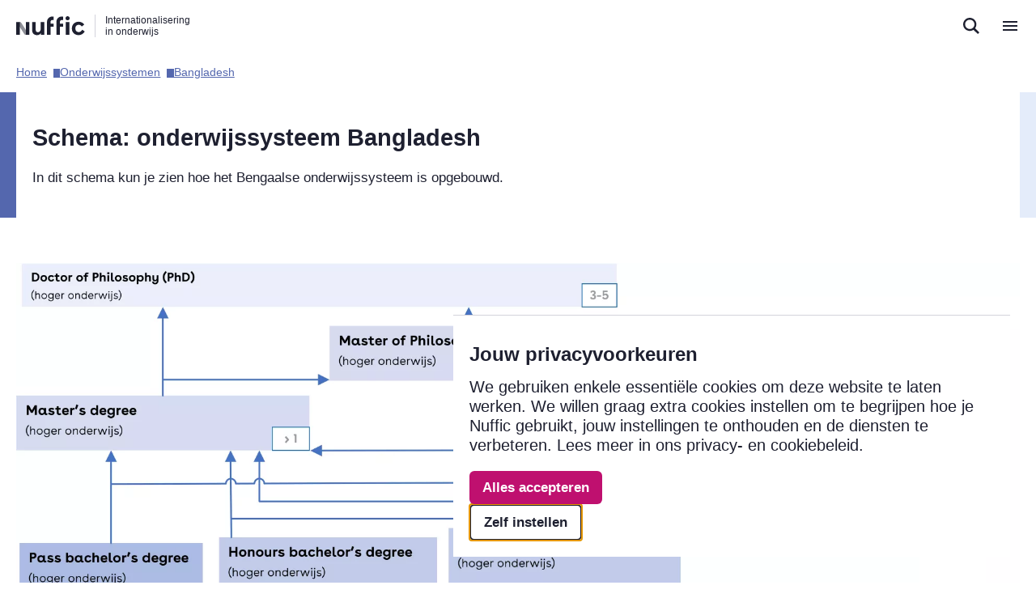

--- FILE ---
content_type: text/html; charset=UTF-8
request_url: https://www.nuffic.nl/onderwijssystemen/bangladesh/schema-onderwijssysteem-bangladesh
body_size: 31254
content:
<!DOCTYPE html>
<html lang="nl" dir="ltr">
  <head>
    <meta charset="utf-8" />
<noscript><style>form.antibot * :not(.antibot-message) { display: none !important; }</style>
</noscript><meta name="Generator" content="Drupal 11 (https://www.drupal.org)" />
<meta name="MobileOptimized" content="width" />
<meta name="HandheldFriendly" content="true" />
<meta name="viewport" content="width=device-width, initial-scale=1.0" />
<link rel="icon" href="/profiles/custom/nuffic/themes/nuffic_theme/favicon.ico" type="image/vnd.microsoft.icon" />
<link rel="alternate" hreflang="nl" href="https://www.nuffic.nl/onderwijssystemen/bangladesh/schema-onderwijssysteem-bangladesh" />
<link rel="alternate" hreflang="en" href="https://www.nuffic.nl/en/education-systems/bangladesh/chart-education-system-in-bangladesh" />
<link rel="canonical" href="https://www.nuffic.nl/onderwijssystemen/bangladesh/schema-onderwijssysteem-bangladesh" />
<link rel="shortlink" href="https://www.nuffic.nl/node/244" />

    <title>Schema: onderwijssysteem Bangladesh | Nuffic</title>
    <link rel="stylesheet" media="all" href="/sites/default/files/css/css_MiTpA6qhOrf3uW99eoS59onqfMIG99DJ3-E_iZeUi_c.css?delta=0&amp;language=nl&amp;theme=nuffic_theme&amp;include=eJx1i0EOwjAMBD8UmidFTrJtDG5j2QmC31NxAQ5cVrOj3YwxYAkP7Y6aVpazetxwwEjCTch6fOc3X_odZlwRjrmuXNJo2BE36fk8_TjhbGQMX_zcZ7KrByWjzUibx2pTSZaPWeahMwt7Qw0OstISKSeao5e-q2Ag_vHBnz6wx0yOF2SjVbc" />
<link rel="stylesheet" media="all" href="/sites/default/files/css/css_5Tjh5eWurClh61tkscWMA0cKqMPya5AhSVA3z8QAx5c.css?delta=1&amp;language=nl&amp;theme=nuffic_theme&amp;include=eJx1i0EOwjAMBD8UmidFTrJtDG5j2QmC31NxAQ5cVrOj3YwxYAkP7Y6aVpazetxwwEjCTch6fOc3X_odZlwRjrmuXNJo2BE36fk8_TjhbGQMX_zcZ7KrByWjzUibx2pTSZaPWeahMwt7Qw0OstISKSeao5e-q2Ag_vHBnz6wx0yOF2SjVbc" />

    <script src="/libraries/klaro/dist/klaro-no-translations-no-css.js?t9ml6w" defer id="klaro-js"></script>

  </head>
  <body class="path-node page-node-type-education-system">

    <div class="skip-link-wrapper">
        <div class="skip-link">
            <a href="#search-button" class="visually-hidden focusable">
                Direct naar de zoekfunctie
            </a>
            <a href="#menu-button" class="visually-hidden focusable">
                Direct naar de hoofdnavigatie
            </a>
            <a href="#main-content" class="visually-hidden focusable">
                Direct naar de inhoud
            </a>
        </div>
    </div>

    <script type="text/javascript">
// <![CDATA[
(function(window, document, dataLayerName, id) {
window[dataLayerName]=window[dataLayerName]||[],window[dataLayerName].push({start:(new Date).getTime(),event:"stg.start"});var scripts=document.getElementsByTagName('script')[0],tags=document.createElement('script');
function stgCreateCookie(a,b,c){var d="";if(c){var e=new Date;e.setTime(e.getTime()+24*c*60*60*1e3),d="; expires="+e.toUTCString()}document.cookie=a+"="+b+d+"; path=/"}
var isStgDebug=(window.location.href.match("stg_debug")||document.cookie.match("stg_debug"))&&!window.location.href.match("stg_disable_debug");stgCreateCookie("stg_debug",isStgDebug?1:"",isStgDebug?14:-1);
var qP=[];dataLayerName!=="dataLayer"&&qP.push("data_layer_name="+dataLayerName),isStgDebug&&qP.push("stg_debug");var qPString=qP.length>0?("?"+qP.join("&")):"";
tags.async=!0,tags.src="https://nuffic.containers.piwik.pro/"+id+".js"+qPString,scripts.parentNode.insertBefore(tags,scripts);
!function(a,n,i){a[n]=a[n]||{};for(var c=0;c<i.length;c++)!function(i){a[n][i]=a[n][i]||{},a[n][i].api=a[n][i].api||function(){var a=[].slice.call(arguments,0);"string"==typeof a[0]&&window[dataLayerName].push({event:n+"."+i+":"+a[0],parameters:[].slice.call(arguments,1)})}}(i[c])}(window,"ppms",["tm","cm"]);
})(window, document, 'dataLayer', 'd4f7386d-bb8f-4683-8528-2da3edecf6e5');
// ]]>
</script><noscript><iframe src="https://nuffic.containers.piwik.pro/d4f7386d-bb8f-4683-8528-2da3edecf6e5/noscript.html" title="Piwik PRO embed snippet" height="0" width="0" style="display:none;visibility:hidden" aria-hidden="true"></iframe></noscript>
      <div class="dialog-off-canvas-main-canvas" data-off-canvas-main-canvas>
    <div class="layout-container">

    <header role="banner">
        
<div class="region-header__layout">
                      <div data-component-id="nuffic_theme:header" class="region region-header">
            <div id="block-nuffic-theme-sitebranding">
  
    
        
<div class="branding">
            <a href="/" rel="home" class="site-logo" title="Nuffic homepage">
            <?xml version="1.0" encoding="utf-8"?>

<svg class="logo__image" alt="Nuffic logo" aria-label="Nuffic logo" aria-labelledby="Nuffic logo" role="img" focusable="false" version="1.1" xmlns="http://www.w3.org/2000/svg" xmlns:xlink="http://www.w3.org/1999/xlink"
     viewBox="0 0 124 36">
      <g fill-rule="nonzero" fill="none">
        <path d="M20.043 29.682L9.247 12.378a3.177 3.177 0 0 0-2.724-1.549c-1.758 0-3.184 1.44-3.184 3.216 0 .644.188 1.244.51 1.746l10.797 17.305a3.177 3.177 0 0 0 2.723 1.548c1.76 0 3.185-1.44 3.185-3.215 0-.645-.188-1.244-.51-1.747" fill="currentColor" opacity="0.5"></path><path fill="currentColor" d="M17.37 10.83h6.368v23.814H17.37zM.155 10.83h6.368v23.814H.155zM92.62.047c2.057 0 3.808 1.724 3.808 3.801 0 2.034-1.75 3.757-3.808 3.757-2.014 0-3.721-1.723-3.721-3.757 0-2.077 1.707-3.801 3.72-3.801M89.485 10.83h6.358v23.814h-6.358zM112.457 35.143c-5.663 0-12.12-3.712-12.12-12.289s6.408-12.59 12.22-12.59c3.576 0 7.599 1.505 10.232 5.066l-4.471 3.812c-1.44-2.107-3.228-3.26-5.563-3.26-2.88 0-6.11 1.855-6.11 6.721 0 4.916 3.378 6.922 6.21 6.922 2.284 0 4.619-1.354 6.158-4.464l4.57 3.31c-2.434 4.314-6.507 6.772-11.126 6.772M50.597 34.644H44.33v-3.065c-1.394 2.261-3.633 3.567-6.816 3.567-4.677 0-8.807-2.964-8.807-9.596V10.83h6.368v14.017c0 3.115 1.643 4.873 4.03 4.873 2.837 0 5.125-2.31 5.125-6.28V10.83h6.368v23.814zM61.934 14.045v-3.784c0-1.778 1.428-3.22 3.188-3.22h2.435V.612H65.12c-5.276 0-9.553 4.319-9.553 9.646v24.387h6.368V19.572h5.623v-5.527h-5.623zM78.894 14.045v-3.784c0-1.778 1.427-3.22 3.188-3.22h2.434V.612h-2.438c-5.276 0-9.552 4.319-9.552 9.646v24.387h6.368V19.572h5.621v-5.527h-5.621z"></path>
      </g>
</svg>
        </a>
                <div class="site-slogan"  aria-label="Nuffic">
            Internationalisering in onderwijs
        </div>
        </div>
    <div class="actions">
        <div modal-content="                <div class='site-content'>
                    <div class='heading'>
                        <h2>Nuffic sites</h2>
                        <p>Een overzicht van al onze websites.</p>
                    </div>
                    <div class='sites'>
                                                                                <div class='site-item'>
                                <div class='info'>
                                    <div class='link'>
                                        <a href='https://www.studyinnl.org'>StudyinNL.org</a>
                                                                            </div>
                                    <span></span>
                                </div>
                                <div class='logo'>
                                                                            <img src='https://www.nuffic.nl/sites/default/files/styles/logo_without_focal_point/public/2025-04/studyinnl.png?itok=FqZb-mQM' alt='Logo Study in NL'>
                                                                    </div>
                            </div>
                                                                                <div class='site-item'>
                                <div class='info'>
                                    <div class='link'>
                                        <a href='https://www.erasmusplus.nl'>Erasmusplus.nl</a>
                                                                            </div>
                                    <span></span>
                                </div>
                                <div class='logo'>
                                                                            <img src='https://www.nuffic.nl/sites/default/files/styles/logo_without_focal_point/public/2025-04/erasmus-plus.png?itok=EXhsZqy7' alt='Logo Erasmus+'>
                                                                    </div>
                            </div>
                                                                                <div class='site-item'>
                                <div class='info'>
                                    <div class='link'>
                                        <a href='https://www.etwinning.nl'>eTwinning.nl</a>
                                                                            </div>
                                    <span></span>
                                </div>
                                <div class='logo'>
                                                                            <img src='https://www.nuffic.nl/sites/default/files/styles/logo_without_focal_point/public/2025-06/logo-etwinning-vierkant.jpg?itok=vwW9JqBa' alt='Logo eTw'>
                                                                    </div>
                            </div>
                                                                                <div class='site-item'>
                                <div class='info'>
                                    <div class='link'>
                                        <a href='https://www.wilweg.nl'>Wilweg.nl</a>
                                                                            </div>
                                    <span></span>
                                </div>
                                <div class='logo'>
                                                                            <img src='https://www.nuffic.nl/sites/default/files/styles/logo_without_focal_point/public/2025-06/wilweg-logo-groot.jpg?itok=a6wv_BDX' alt='Wilweglogo'>
                                                                    </div>
                            </div>
                                                                                <div class='site-item'>
                                <div class='info'>
                                    <div class='link'>
                                        <a href='https://www.euraxess.nl/'>Euraxess.nl</a>
                                                                            </div>
                                    <span></span>
                                </div>
                                <div class='logo'>
                                                                            <img src='https://www.nuffic.nl/sites/default/files/styles/logo_without_focal_point/public/2024-02/euraxess.png?itok=yOz9r5aY' alt=''>
                                                                    </div>
                            </div>
                                                                                <div class='site-item'>
                                <div class='info'>
                                    <div class='link'>
                                        <a href='https://erasmusplusresearch.eu/'>Erasmusplusresearch.eu</a>
                                                                            </div>
                                    <span></span>
                                </div>
                                <div class='logo'>
                                                                            <img src='https://www.nuffic.nl/sites/default/files/styles/logo_without_focal_point/public/2025-07/erasmusplus-logo.png?itok=-d8V8TN9' alt='Erasmus+ enriching lives, opening minds'>
                                                                    </div>
                            </div>
                                                                                <div class='site-item'>
                                <div class='info'>
                                    <div class='link'>
                                        <a href='https://www.nufficsea.org'>Nufficsea.org</a>
                                                                            </div>
                                    <span></span>
                                </div>
                                <div class='logo'>
                                                                            <img src='https://www.nuffic.nl/sites/default/files/styles/logo_without_focal_point/public/2025-04/Nuffic%20SEA%20orange.png?itok=xoq7Re4g' alt='Nuffic SEA logo'>
                                                                    </div>
                            </div>
                                            </div>
                </div>
            " modal-force-style="">
                          <button type="button" class="item nuffic-site" aria-expanded="false" aria-label="Open Nuffic sites menu">
                <span class="icon" aria-hidden="true">
                    <svg viewBox="0 0 14 14" fill="none" xmlns="http://www.w3.org/2000/svg" aria-hidden="true" focusable="false">
<path d="M0.333313 3.66659H3.66665V0.333252H0.333313V3.66659ZM5.33331 13.6666H8.66665V10.3333H5.33331V13.6666ZM0.333313 13.6666H3.66665V10.3333H0.333313V13.6666ZM0.333313 8.66658H3.66665V5.33325H0.333313V8.66658ZM5.33331 8.66658H8.66665V5.33325H5.33331V8.66658ZM10.3333 0.333252V3.66659H13.6666V0.333252H10.3333ZM5.33331 3.66659H8.66665V0.333252H5.33331V3.66659ZM10.3333 8.66658H13.6666V5.33325H10.3333V8.66658ZM10.3333 13.6666H13.6666V10.3333H10.3333V13.6666Z" fill="#1E2030" fill-opacity="0.7"/>
</svg>                </span>
                <span>Nuffic sites</span>
            </button>
            </div>
        
        <div class="item lang atom--language-switcher">
            
            <a href="/en">
                <div class="icon">
                    <svg viewBox="0 0 18 18" fill="none" xmlns="http://www.w3.org/2000/svg" aria-hidden="true" focusable="false">
<path d="M8.99199 0.666687C4.39199 0.666687 0.666992 4.40002 0.666992 9.00002C0.666992 13.6 4.39199 17.3334 8.99199 17.3334C13.6003 17.3334 17.3337 13.6 17.3337 9.00002C17.3337 4.40002 13.6003 0.666687 8.99199 0.666687ZM14.767 5.66669H12.3087C12.042 4.62502 11.6587 3.62502 11.1587 2.70002C12.692 3.22502 13.967 4.29169 14.767 5.66669ZM9.00033 2.36669C9.69199 3.36669 10.2337 4.47502 10.592 5.66669H7.40866C7.76699 4.47502 8.30866 3.36669 9.00033 2.36669ZM2.55033 10.6667C2.41699 10.1334 2.33366 9.57502 2.33366 9.00002C2.33366 8.42502 2.41699 7.86669 2.55033 7.33335H5.36699C5.30033 7.88335 5.25033 8.43335 5.25033 9.00002C5.25033 9.56669 5.30033 10.1167 5.36699 10.6667H2.55033ZM3.23366 12.3334H5.69199C5.95866 13.375 6.34199 14.375 6.84199 15.3C5.30866 14.775 4.03366 13.7167 3.23366 12.3334ZM5.69199 5.66669H3.23366C4.03366 4.28335 5.30866 3.22502 6.84199 2.70002C6.34199 3.62502 5.95866 4.62502 5.69199 5.66669ZM9.00033 15.6334C8.30866 14.6334 7.76699 13.525 7.40866 12.3334H10.592C10.2337 13.525 9.69199 14.6334 9.00033 15.6334ZM10.9503 10.6667H7.05033C6.97533 10.1167 6.91699 9.56669 6.91699 9.00002C6.91699 8.43335 6.97533 7.87502 7.05033 7.33335H10.9503C11.0253 7.87502 11.0837 8.43335 11.0837 9.00002C11.0837 9.56669 11.0253 10.1167 10.9503 10.6667ZM11.1587 15.3C11.6587 14.375 12.042 13.375 12.3087 12.3334H14.767C13.967 13.7084 12.692 14.775 11.1587 15.3ZM12.6337 10.6667C12.7003 10.1167 12.7503 9.56669 12.7503 9.00002C12.7503 8.43335 12.7003 7.88335 12.6337 7.33335H15.4503C15.5837 7.86669 15.667 8.42502 15.667 9.00002C15.667 9.57502 15.5837 10.1334 15.4503 10.6667H12.6337Z" fill="#1E2030" fill-opacity="0.7"/>
</svg>
                </div>
                <span>English</span>
            </a>
        </div>
        <div class="item contact">
                      <a href="/over-nuffic/contact/contact-met-nuffic">
                <div class="icon">
                    <svg viewBox="0 0 18 18" fill="none" xmlns="http://www.w3.org/2000/svg" aria-hidden="true" focusable="false">
<path d="M17.3337 0.666687H0.666992V17.3334L4.00033 14H17.3337V0.666687ZM6.50033 8.16669H4.83366V6.50002H6.50033V8.16669ZM9.83366 8.16669H8.16699V6.50002H9.83366V8.16669ZM13.167 8.16669H11.5003V6.50002H13.167V8.16669Z"/>
</svg>
                </div>
                <span>Contact</span>
            </a>
        </div>
    </div>
</div>

          </div>
            
    <div class="mobile-header-buttons">
                    <button class="button--search" aria-label="search">
                <svg width="20" height="20" viewBox="0 0 20 20" fill="none" xmlns="http://www.w3.org/2000/svg" aria-hidden="true" focusable="false">
    <path d="M20 18.0386L14.7871 12.8671C15.8015 11.488 16.3481 9.82056 16.3471 8.10857C16.3471 3.63714 12.6814 0 8.17286 0C3.66714 0 0 3.63714 0 8.10857C0 12.58 3.66714 16.2171 8.17286 16.2171C9.81676 16.2199 11.4233 15.727 12.7829 14.8029L18.0229 20L20 18.0386ZM2.39714 8.10857C2.39714 4.94857 4.98857 2.37714 8.17429 2.37714C11.36 2.37714 13.9514 4.94857 13.9514 8.10857C13.9514 11.2686 11.36 13.8386 8.17429 13.8386C4.98857 13.8386 2.39714 11.2671 2.39714 8.10857Z" fill="#1E2030"/>
</svg>
            </button>
            <button class="button--menu" aria-label="menu">
                <svg width="18" height="12" viewBox="0 0 18 12" fill="none" xmlns="http://www.w3.org/2000/svg" aria-hidden="true" focusable="false">
    <path d="M0 12H18V10H0V12ZM0 7H18V5H0V7ZM0 0V2H18V0H0Z" fill="#1E2030"/>
</svg>
            </button>
            </div>

</div>


        

        
<div class="region-primary-menu__layout">
    <div class="container">
                          <div data-component-id="nuffic_theme:primary-menu" class="region region-primary-menu">
            <nav  id="block-nuffic-theme-hoofdnavigatie" role="navigation" aria-labelledby="block-nuffic-theme-hoofdnavigatie-menu" class="block block-menu navigation menu--main" data-component-id="nuffic_theme:menu-main">
                                                
        <h2 class="visually-hidden" id="block-nuffic-theme-hoofdnavigatie-menu">Hoofdnavigatie</h2>
        

                            

                                <ul data-region="primary_menu" class="menu">
                                            <li class="menu-item menu-item--expanded">
                                                                <button id="menu-button" data-ariacontrols="onderwijssectoren-submenu-1" aria-expanded="false">Onderwijssectoren</button>
                                                                <div id="onderwijssectoren-submenu-1" class="submenu--container">
                            <div class="content">
                                                                <h3 class="title">Onderwijssectoren</h3>
                                                                                    <ul data-region="primary_menu" class="submenu-items">
                                            <li class="submenu-item menu-item--expanded">
                                                                <button  data-ariacontrols="primair-onderwijs-submenu-1" aria-expanded="false">Primair onderwijs</button>
                                                                <div id="primair-onderwijs-submenu-1" class="submenu--container">
                            <div class="content">
                                                                <h3 class="title">Primair onderwijs</h3>
                                                                                    <ul data-region="primary_menu" class="submenu-items">
                                            <li class="submenu-item">
                                                                                                                    
  
  <div class="menu_link_content menu-link-contentmain view-mode-default menu-dropdown menu-dropdown-2 menu-type-default">
    <a href="/onderwijssectoren/primair-onderwijs/beginnen-met-internationalisering-in-het-primair-onderwijs">Beginnen met internationalisering in het primair onderwijs</a>
  </div>



                                                                                </li>
                                            <li class="submenu-item menu-item--expanded">
                                                                                                                    
  
  <div class="menu_link_content menu-link-contentmain view-mode-default menu-dropdown menu-dropdown-2 menu-type-default">
    <a href="/onderwijssectoren/primair-onderwijs/wereldburgerschap-op-de-basisschool">Wereldburgerschap op de basisschool</a>
  </div>



                                                                                </li>
                                            <li class="submenu-item">
                                                                                                                    
  
  <div class="menu_link_content menu-link-contentmain view-mode-default menu-dropdown menu-dropdown-2 menu-type-default">
    <a href="/onderwijssectoren/primair-onderwijs/wereldburgerschap-competenties">Wereldburgerschap-competenties</a>
  </div>



                                                                                </li>
                                            <li class="submenu-item menu-item--expanded">
                                                                                                                    
  
  <div class="menu_link_content menu-link-contentmain view-mode-default menu-dropdown menu-dropdown-2 menu-type-default">
    <a href="/onderwijssectoren/primair-onderwijs/tweetalig-primair-onderwijs">Tweetalig primair onderwijs</a>
  </div>



                                                                                </li>
                                            <li class="submenu-item menu-item--expanded">
                                                                                                                    
  
  <div class="menu_link_content menu-link-contentmain view-mode-default menu-dropdown menu-dropdown-2 menu-type-default">
    <a href="/onderwijssectoren/primair-onderwijs/vroeg-vreemdetalenonderwijs-vvto">Vroeg vreemdetalenonderwijs (vvto)</a>
  </div>



                                                                                </li>
                                            <li class="submenu-item menu-item--expanded">
                                                                                                                    
  
  <div class="menu_link_content menu-link-contentmain view-mode-default menu-dropdown menu-dropdown-2 menu-type-default">
    <a href="/onderwijssectoren/primair-onderwijs/meertaligheid-in-de-klas">Meertaligheid in de klas</a>
  </div>



                                                                                </li>
                                            <li class="submenu-item">
                                                                                                                    
  
  <div class="menu_link_content menu-link-contentmain view-mode-default menu-dropdown menu-dropdown-2 menu-type-default">
    <a href="/onderwijssectoren/primair-onderwijs/uitwisseling-in-het-primair-onderwijs">Uitwisseling in het primair onderwijs</a>
  </div>



                                                                                </li>
                                            <li class="submenu-item">
                                                                                                                    
  
  <div class="menu_link_content menu-link-contentmain view-mode-default menu-dropdown menu-dropdown-2 menu-type-default">
    <a href="/onderwijssectoren/primair-onderwijs/lesmateriaal-primair-onderwijs">Lesmateriaal primair onderwijs</a>
  </div>



                                                                                </li>
                                            <li class="submenu-item">
                                                                                                                    
  
  <div class="menu_link_content menu-link-contentmain view-mode-default menu-dropdown menu-dropdown-2 menu-type-default">
    <a href="/onderwijssectoren/primair-onderwijs/regio-adviseurs-voor-het-primair-onderwijs">Regio-adviseurs voor het primair onderwijs: jouw contact in de buurt</a>
  </div>



                                                                                </li>
                    </ul>
    
                            </div>
                                                                                                                                                <div class="submenu--container__footer">
                                                                            <a href="/onderwijssectoren/primair-onderwijs" data-drupal-link-system-path="node/5">Alles voor primair onderwijs</a>
                                                                    </div>
                                                    </div>
                                    </li>
                                            <li class="submenu-item menu-item--expanded">
                                                                <button  data-ariacontrols="voortgezet-onderwijs-submenu-2" aria-expanded="false">Voortgezet onderwijs</button>
                                                                <div id="voortgezet-onderwijs-submenu-2" class="submenu--container">
                            <div class="content">
                                                                <h3 class="title">Voortgezet onderwijs</h3>
                                                                                    <ul data-region="primary_menu" class="submenu-items">
                                            <li class="submenu-item">
                                                                                                                    
  
  <div class="menu_link_content menu-link-contentmain view-mode-default menu-dropdown menu-dropdown-2 menu-type-default">
    <a href="/onderwijssectoren/voortgezet-onderwijs/beginnen-met-internationalisering-in-het-voortgezet">Beginnen met internationalisering in het voortgezet onderwijs</a>
  </div>



                                                                                </li>
                                            <li class="submenu-item">
                                                                                                                    
  
  <div class="menu_link_content menu-link-contentmain view-mode-default menu-dropdown menu-dropdown-2 menu-type-default">
    <a href="/onderwijssectoren/voortgezet-onderwijs/wereldburgerschap-in-het-voortgezet-onderwijs">Wereldburgerschap in het voortgezet onderwijs</a>
  </div>



                                                                                </li>
                                            <li class="submenu-item menu-item--expanded">
                                                                                                                    
  
  <div class="menu_link_content menu-link-contentmain view-mode-default menu-dropdown menu-dropdown-2 menu-type-default">
    <a href="/onderwijssectoren/voortgezet-onderwijs/netwerken-in-het-voortgezet-onderwijs">Netwerken in het voortgezet onderwijs</a>
  </div>



                                                                                </li>
                                            <li class="submenu-item menu-item--expanded">
                                                                                                                    
  
  <div class="menu_link_content menu-link-contentmain view-mode-default menu-dropdown menu-dropdown-2 menu-type-default">
    <a href="/onderwijssectoren/voortgezet-onderwijs/tweetalig-onderwijs">Tweetalig onderwijs</a>
  </div>



                                                                                </li>
                                            <li class="submenu-item">
                                                                                                                    
  
  <div class="menu_link_content menu-link-contentmain view-mode-default menu-dropdown menu-dropdown-2 menu-type-default">
    <a href="/onderwijssectoren/voortgezet-onderwijs/uitwisseling-in-het-voortgezet-onderwijs">Uitwisseling in het voortgezet onderwijs</a>
  </div>



                                                                                </li>
                                            <li class="submenu-item">
                                                                                                                    
  
  <div class="menu_link_content menu-link-contentmain view-mode-default menu-dropdown menu-dropdown-2 menu-type-default">
    <a href="/onderwijssectoren/voortgezet-onderwijs/lesmateriaal-voortgezet-onderwijs">Lesmateriaal voortgezet onderwijs</a>
  </div>



                                                                                </li>
                                            <li class="submenu-item">
                                                                                                                    
  
  <div class="menu_link_content menu-link-contentmain view-mode-default menu-dropdown menu-dropdown-2 menu-type-default">
    <a href="https://www.nuffic.nl/docent-aan-het-woord">Docent aan het woord (vo)</a>
  </div>



                                                                                </li>
                                            <li class="submenu-item">
                                                                                                                    
  
  <div class="menu_link_content menu-link-contentmain view-mode-default menu-dropdown menu-dropdown-2 menu-type-default">
    <a href="/onderwijssectoren/voortgezet-onderwijs/europees-talenlabel">Europees Talenlabel</a>
  </div>



                                                                                </li>
                                            <li class="submenu-item">
                                                                                                                    
  
  <div class="menu_link_content menu-link-contentmain view-mode-default menu-dropdown menu-dropdown-2 menu-type-default">
    <a href="/onderwijssectoren/hoger-onderwijs/het-programma-erasmus">Het programma Erasmus+</a>
  </div>



                                                                                </li>
                                            <li class="submenu-item">
                                                                                                                    
  
  <div class="menu_link_content menu-link-contentmain view-mode-default menu-dropdown menu-dropdown-2 menu-type-default">
    <a href="/onderwijssectoren/voortgezet-onderwijs/regio-adviseurs-voor-het-voortgezet-onderwijs">Regio-adviseurs voor het voortgezet onderwijs: jouw contact in de buurt</a>
  </div>



                                                                                </li>
                                            <li class="submenu-item">
                                                                                                                    
  
  <div class="menu_link_content menu-link-contentmain view-mode-default menu-dropdown menu-dropdown-2 menu-type-default">
    <a href="/onderwijssectoren/voortgezet-onderwijs/uitwisseling-of-talenreis-organiseren">Uitwisseling of talenreis organiseren</a>
  </div>



                                                                                </li>
                                            <li class="submenu-item menu-item--expanded">
                                                                                                                    
  
  <div class="menu_link_content menu-link-contentmain view-mode-default menu-dropdown menu-dropdown-2 menu-type-default">
    <a href="/onderwijssectoren/voortgezet-onderwijs/van-assistent-tot-docent-vad">Van assistent tot docent (vad)</a>
  </div>



                                                                                </li>
                    </ul>
    
                            </div>
                                                                                                                                                <div class="submenu--container__footer">
                                                                            <a href="/onderwijssectoren/voortgezet-onderwijs" data-drupal-link-system-path="node/4">Alles voor voortgezet onderwijs</a>
                                                                    </div>
                                                    </div>
                                    </li>
                                            <li class="submenu-item menu-item--expanded">
                                                                <button  data-ariacontrols="middelbaar-beroepsonderwijs-submenu-3" aria-expanded="false">Middelbaar beroepsonderwijs</button>
                                                                <div id="middelbaar-beroepsonderwijs-submenu-3" class="submenu--container">
                            <div class="content">
                                                                <h3 class="title">Middelbaar beroepsonderwijs</h3>
                                                                                    <ul data-region="primary_menu" class="submenu-items">
                                            <li class="submenu-item menu-item--expanded">
                                                                                                                    
  
  <div class="menu_link_content menu-link-contentmain view-mode-default menu-dropdown menu-dropdown-2 menu-type-default">
    <a href="/onderwijssectoren/middelbaar-beroepsonderwijs/beginnen-met-internationalisering-in-het-mbo">Beginnen met internationalisering in het mbo</a>
  </div>



                                                                                </li>
                                            <li class="submenu-item">
                                                                                                                    
  
  <div class="menu_link_content menu-link-contentmain view-mode-default menu-dropdown menu-dropdown-2 menu-type-default">
    <a href="/onderwijssectoren/middelbaar-beroepsonderwijs/internationalisation-at-home-in-het-mbo">Internationalisation at Home in het mbo</a>
  </div>



                                                                                </li>
                                            <li class="submenu-item">
                                                                                                                    
  
  <div class="menu_link_content menu-link-contentmain view-mode-default menu-dropdown menu-dropdown-2 menu-type-default">
    <a href="/onderwijssectoren/middelbaar-beroepsonderwijs/internationaliseringskaart">Internationaliseringskaart</a>
  </div>



                                                                                </li>
                                            <li class="submenu-item">
                                                                                                                    
  
  <div class="menu_link_content menu-link-contentmain view-mode-default menu-dropdown menu-dropdown-2 menu-type-default">
    <a href="/onderwijssectoren/middelbaar-beroepsonderwijs/lesmateriaal-mbo">Lesmateriaal mbo</a>
  </div>



                                                                                </li>
                                            <li class="submenu-item menu-item--expanded">
                                                                                                                    
  
  <div class="menu_link_content menu-link-contentmain view-mode-default menu-dropdown menu-dropdown-2 menu-type-default">
    <a href="/onderwijssectoren/middelbaar-beroepsonderwijs/netwerken-in-het-mbo">Netwerken in het mbo</a>
  </div>



                                                                                </li>
                                            <li class="submenu-item menu-item--expanded">
                                                                                                                    
  
  <div class="menu_link_content menu-link-contentmain view-mode-default menu-dropdown menu-dropdown-2 menu-type-default">
    <a href="/onderwijssectoren/middelbaar-beroepsonderwijs/tweetalig-onderwijs-in-het-mbo">Tweetalig onderwijs in het mbo</a>
  </div>



                                                                                </li>
                                            <li class="submenu-item">
                                                                                                                    
  
  <div class="menu_link_content menu-link-contentmain view-mode-default menu-dropdown menu-dropdown-2 menu-type-default">
    <a href="https://www.nuffic.nl/docent-aan-het-woord">Docent aan het woord (mbo)</a>
  </div>



                                                                                </li>
                                            <li class="submenu-item">
                                                                                                                    
  
  <div class="menu_link_content menu-link-contentmain view-mode-default menu-dropdown menu-dropdown-2 menu-type-default">
    <a href="/onderwijssectoren/middelbaar-beroepsonderwijs/internationalisering-voor-mbo-docenten">Internationalisering voor mbo-docenten</a>
  </div>



                                                                                </li>
                                            <li class="submenu-item">
                                                                                                                    
  
  <div class="menu_link_content menu-link-contentmain view-mode-default menu-dropdown menu-dropdown-2 menu-type-default">
    <a href="/onderwijssectoren/middelbaar-beroepsonderwijs/kwaliteitsborging-mobiliteit-in-het-mbo">Kwaliteitsborging mobiliteit</a>
  </div>



                                                                                </li>
                                            <li class="submenu-item">
                                                                                                                    
  
  <div class="menu_link_content menu-link-contentmain view-mode-default menu-dropdown menu-dropdown-2 menu-type-default">
    <a href="/onderwijssectoren/middelbaar-beroepsonderwijs/samen-aan-de-slag-op-jouw-mbo-school">Samen aan de slag op jouw mbo-school</a>
  </div>



                                                                                </li>
                                            <li class="submenu-item">
                                                                                                                    
  
  <div class="menu_link_content menu-link-contentmain view-mode-default menu-dropdown menu-dropdown-2 menu-type-default">
    <a href="/onderwijssectoren/middelbaar-beroepsonderwijs/subsidie-voor-mbo">Subsidie voor mbo</a>
  </div>



                                                                                </li>
                                            <li class="submenu-item">
                                                                                                                    
  
  <div class="menu_link_content menu-link-contentmain view-mode-default menu-dropdown menu-dropdown-2 menu-type-default">
    <a href="/onderwijssectoren/middelbaar-beroepsonderwijs/wereldburgerschap-in-het-mbo">Wereldburgerschap in het mbo</a>
  </div>



                                                                                </li>
                    </ul>
    
                            </div>
                                                                                                                                                <div class="submenu--container__footer">
                                                                            <a href="/onderwijssectoren/middelbaar-beroepsonderwijs" data-drupal-link-system-path="node/21">Alles voor middelbaar beroepsonderwijs</a>
                                                                    </div>
                                                    </div>
                                    </li>
                                            <li class="submenu-item menu-item--expanded">
                                                                <button  data-ariacontrols="hoger-onderwijs-submenu-4" aria-expanded="false">Hoger onderwijs</button>
                                                                <div id="hoger-onderwijs-submenu-4" class="submenu--container">
                            <div class="content">
                                                                <h3 class="title">Hoger onderwijs</h3>
                                                                                    <ul data-region="primary_menu" class="submenu-items">
                                            <li class="submenu-item menu-item--expanded">
                                                                                                                    
  
  <div class="menu_link_content menu-link-contentmain view-mode-default menu-dropdown menu-dropdown-2 menu-type-default">
    <a href="/onderwijssectoren/hoger-onderwijs/internationalisation-at-home">Internationalisation at Home</a>
  </div>



                                                                                </li>
                                            <li class="submenu-item">
                                                                                                                    
    <a href="/mobstacles-netwerk" aria-label="Mobstacles-netwerk">
    <div class="menu_link_content menu-link-contentmain view-mode-highlighted menu-dropdown menu-dropdown-2 menu-type-highlighted">
              <div class="field--name-field-thumbnail"></div>
        
            <span>Mobstacles-netwerk</span>
              
          </div>
  </a>



                                                                                </li>
                                            <li class="submenu-item">
                                                                                                                    
  
  <div class="menu_link_content menu-link-contentmain view-mode-default menu-dropdown menu-dropdown-2 menu-type-default">
    <a href="/onderwijssectoren/hoger-onderwijs/quickscan-internationalisering">Quickscan Internationalisering</a>
  </div>



                                                                                </li>
                                            <li class="submenu-item">
                                                                                                                    
  
  <div class="menu_link_content menu-link-contentmain view-mode-default menu-dropdown menu-dropdown-2 menu-type-default">
    <a href="/onderwijssectoren/hoger-onderwijs/het-programma-erasmus">Subsidiemogelijkheden voor uitwisseling</a>
  </div>



                                                                                </li>
                                            <li class="submenu-item">
                                                                                                                    
  
  <div class="menu_link_content menu-link-contentmain view-mode-default menu-dropdown menu-dropdown-2 menu-type-default">
    <a href="/onderwijssectoren/hoger-onderwijs/wereldburgerschap-op-de-pabo">Wereldburgerschap op de pabo</a>
  </div>



                                                                                </li>
                    </ul>
    
                            </div>
                                                                                                                                                <div class="submenu--container__footer">
                                                                            <a href="/onderwijssectoren/hoger-onderwijs" data-drupal-link-system-path="node/17">Alles voor hoger onderwijs</a>
                                                                    </div>
                                                    </div>
                                    </li>
                                            <li class="submenu-item">
                                                                                                                    
  
  <div class="menu_link_content menu-link-contentmain view-mode-default menu-dropdown menu-dropdown-1 menu-type-default">
    <a href="/onderwijssectoren/volwasseneneducatie">Volwasseneneducatie</a>
  </div>



                                                                                </li>
                    </ul>
    
                            </div>
                                                                                        
            <div class="field field--name-field-illustration field--type-entity-reference-entity-modify field--label-hidden field__item">  <img loading="lazy" alt="" role="presentation" src="/sites/default/files/styles/12_12/public/2025-05/241204_NUF%20website%20illustraties%2080488_SK_1.%20Onderwijs.png.webp?itok=Kq6PPG9G" width="1920" height="2022" />


</div>
      
                                                                                                                    <div class="submenu--container__footer">
                                                                            <a href="/internationalisering-in-onderwijs" data-drupal-link-system-path="node/3">Onderwijssectoren</a>
                                                                    </div>
                                                    </div>
                                    </li>
                                            <li class="menu-item menu-item--expanded">
                                                                <button  data-ariacontrols="studeren-en-werken-in-het-buitenland-submenu-2" aria-expanded="false">Studeren en werken in het buitenland</button>
                                                                <div id="studeren-en-werken-in-het-buitenland-submenu-2" class="submenu--container">
                            <div class="content">
                                                                <h3 class="title">Studeren en werken in het buitenland</h3>
                                                                                    <ul data-region="primary_menu" class="submenu-items">
                                            <li class="submenu-item">
                                                                                                                    
  
  <div class="menu_link_content menu-link-contentmain view-mode-default menu-dropdown menu-dropdown-1 menu-type-default">
    <a href="/studeren-en-werken-in-het-buitenland/onderwijssystemen">Buitenlandse onderwijssystemen</a>
  </div>



                                                                                </li>
                                            <li class="submenu-item">
                                                                                                                    
  
  <div class="menu_link_content menu-link-contentmain view-mode-default menu-dropdown menu-dropdown-1 menu-type-default">
    <a href="/studeren-en-werken-in-het-buitenland/studeren-in-het-buitenland-met-een-nederlands-diploma">Studeren in het buitenland met een Nederlands diploma</a>
  </div>



                                                                                </li>
                                            <li class="submenu-item">
                                                                                                                    
  
  <div class="menu_link_content menu-link-contentmain view-mode-default menu-dropdown menu-dropdown-1 menu-type-default">
    <a href="/studeren-en-werken-in-het-buitenland/diplomabeschrijving-je-nederlandse-diploma-in-het-buitenland">Diplomabeschrijving: je Nederlandse diploma in het buitenland</a>
  </div>



                                                                                </li>
                                            <li class="submenu-item">
                                                                                                                    
  
  <div class="menu_link_content menu-link-contentmain view-mode-default menu-dropdown menu-dropdown-1 menu-type-default">
    <a href="/studeren-en-werken-in-het-buitenland/werken-in-het-buitenland-met-een-nederlands-diploma">Werken in het buitenland met een Nederlands diploma</a>
  </div>



                                                                                </li>
                    </ul>
    
                            </div>
                                                            <div class="highlights">
                                    <h3 class="title">Uitgelicht</h3>
                                                                                                                                                                
    <a href="https://www.erasmusplus.nl/" aria-label="Erasmus+">
    <div class="menu_link_content menu-link-contentmain view-mode-highlighted menu-dropdown menu-dropdown-1 menu-type-highlighted">
              <div class="field--name-field-thumbnail"></div>
        
            <div class="field field--name-field-thumbnail field--type-entity-reference-entity-modify field--label-hidden field__item">  <img loading="lazy" src="/sites/default/files/styles/logo/public/2025-05/Combilogo_3%20logo%27s.png?h=7f750444&amp;itok=YLvntfnT" width="224" height="133" alt="Logo&#039;s van Erasmus+" />


</div>
      
            <span>Erasmus+</span>
              
            <div class="field field--name-field-description field--type-string field--label-hidden field__item">Groeien op professioneel en persoonlijk niveau</div>
      
          </div>
  </a>



                                                                                                                                                                                                        
    <a href="https://wilweg.nl/" aria-label="WilWeg">
    <div class="menu_link_content menu-link-contentmain view-mode-highlighted menu-dropdown menu-dropdown-1 menu-type-highlighted">
              <div class="field--name-field-thumbnail"></div>
        
            <div class="field field--name-field-thumbnail field--type-entity-reference-entity-modify field--label-hidden field__item">  <img loading="lazy" src="/sites/default/files/styles/logo/public/2025-05/wilweg-logo-groot.jpg?h=4c55e9d8&amp;itok=6QqzkUlw" width="224" height="133" alt="WilWeg logo" />


</div>
      
            <span>WilWeg</span>
              
            <div class="field field--name-field-description field--type-string field--label-hidden field__item">Het startpunt voor buitenlandervaringen</div>
      
          </div>
  </a>



                                                                                                            </div>
                                                                                        
            <div class="field field--name-field-illustration field--type-entity-reference-entity-modify field--label-hidden field__item">  <img loading="lazy" alt="" role="presentation" src="/sites/default/files/styles/12_12/public/2025-05/241204_NUF%20website%20illustraties%2080488_SK_2.%20Studeren%20en%20werken-in%20het%20buitenland.png.webp?itok=rrBC1yKi" width="1920" height="2062" />


</div>
      
                                                                                                                    <div class="submenu--container__footer">
                                                                            <a href="/studeren-en-werken-in-het-buitenland" data-drupal-link-system-path="node/8">Alles over studeren en werken in het buitenland</a>
                                                                    </div>
                                                    </div>
                                    </li>
                                            <li class="menu-item menu-item--expanded">
                                                                <button  data-ariacontrols="studeren-en-werken-in-nederland-submenu-3" aria-expanded="false">Studeren en werken in Nederland</button>
                                                                <div id="studeren-en-werken-in-nederland-submenu-3" class="submenu--container">
                            <div class="content">
                                                                <h3 class="title">Studeren en werken in Nederland</h3>
                                                                                    <ul data-region="primary_menu" class="submenu-items">
                                            <li class="submenu-item">
                                                                                                                    
  
  <div class="menu_link_content menu-link-contentmain view-mode-default menu-dropdown menu-dropdown-1 menu-type-default">
    <a href="/onderwijssystemen/Nederland">Onderwijssysteem Nederland</a>
  </div>



                                                                                </li>
                                            <li class="submenu-item">
                                                                                                                    
  
  <div class="menu_link_content menu-link-contentmain view-mode-default menu-dropdown menu-dropdown-1 menu-type-default">
    <a href="/studeren-en-werken-in-nederland/werken-in-nederland-met-een-buitenlands-diploma">Werken in Nederland met een buitenlands diploma</a>
  </div>



                                                                                </li>
                                            <li class="submenu-item">
                                                                                                                    
  
  <div class="menu_link_content menu-link-contentmain view-mode-default menu-dropdown menu-dropdown-1 menu-type-default">
    <a href="/studeren-en-werken-in-nederland/wet-en-regelgeving-voor-internationale-studenten">Wet- en regelgeving voor internationale studenten</a>
  </div>



                                                                                </li>
                                            <li class="submenu-item">
                                                                                                                    
  
  <div class="menu_link_content menu-link-contentmain view-mode-default menu-dropdown menu-dropdown-1 menu-type-default">
    <a href="/studeren-en-werken-in-nederland/diplomawaardering-aanvragen">Diplomawaardering aanvragen</a>
  </div>



                                                                                </li>
                                            <li class="submenu-item">
                                                                                                                    
  
  <div class="menu_link_content menu-link-contentmain view-mode-default menu-dropdown menu-dropdown-1 menu-type-default">
    <a href="/studeren-en-werken-in-nederland/studeren-in-nederland-met-een-buitenlands-diploma">Studeren in Nederland met een buitenlands diploma</a>
  </div>



                                                                                </li>
                    </ul>
    
                            </div>
                                                            <div class="highlights">
                                    <h3 class="title">Uitgelicht</h3>
                                                                                                                                                                
    <a href="https://www.studyinnl.org/" aria-label="Study in NL">
    <div class="menu_link_content menu-link-contentmain view-mode-highlighted menu-dropdown menu-dropdown-1 menu-type-highlighted">
              <div class="field--name-field-thumbnail"></div>
        
            <div class="field field--name-field-thumbnail field--type-entity-reference-entity-modify field--label-hidden field__item">  <img loading="lazy" src="/sites/default/files/styles/logo/public/2025-04/studyinnl.png?h=7b57597f&amp;itok=u5hOsMzj" width="224" height="133" alt="Logo Study in NL" />


</div>
      
            <span>Study in NL</span>
              
            <div class="field field--name-field-description field--type-string field--label-hidden field__item">Het startpunt voor studeren in Nederland</div>
      
          </div>
  </a>



                                                                                                            </div>
                                                                                        
            <div class="field field--name-field-illustration field--type-entity-reference-entity-modify field--label-hidden field__item">  <img loading="lazy" alt="" role="presentation" src="/sites/default/files/styles/12_12/public/2025-05/241204_NUF%20website%20illustraties%2080488_SK_3.%20Studeren%20en%20werken-in%20Nederland.png.webp?itok=KeIROTOG" width="1920" height="2007" />


</div>
      
                                                                                                                    <div class="submenu--container__footer">
                                                                            <a href="/studeren-en-werken-in-nederland" data-drupal-link-system-path="node/15">Alles over studeren en werken in Nederland</a>
                                                                    </div>
                                                    </div>
                                    </li>
                                            <li class="menu-item menu-item--expanded">
                                                                <button  data-ariacontrols="onderzoek-en-cijfers-submenu-4" aria-expanded="false">Onderzoek en cijfers</button>
                                                                <div id="onderzoek-en-cijfers-submenu-4" class="submenu--container">
                            <div class="content">
                                                                <h3 class="title">Onderzoek en cijfers</h3>
                                                                                    <ul data-region="primary_menu" class="submenu-items">
                                            <li class="submenu-item">
                                                                                                                    
  
  <div class="menu_link_content menu-link-contentmain view-mode-default menu-dropdown menu-dropdown-1 menu-type-default">
    <a href="/onderzoek-en-cijfers/onderzoeken">Onderzoeken</a>
  </div>



                                                                                </li>
                                            <li class="submenu-item">
                                                                                                                    
  
  <div class="menu_link_content menu-link-contentmain view-mode-default menu-dropdown menu-dropdown-1 menu-type-default">
    <a href="/onderzoek-en-cijfers/interactieve-dashboards">Dashboards</a>
  </div>



                                                                                </li>
                                            <li class="submenu-item">
                                                                                                                    
  
  <div class="menu_link_content menu-link-contentmain view-mode-default menu-dropdown menu-dropdown-1 menu-type-default">
    <a href="/onderzoek-en-cijfers/literatuurlijsten">Literatuurlijsten</a>
  </div>



                                                                                </li>
                                            <li class="submenu-item menu-item--expanded">
                                                                <button  data-ariacontrols="stayrates-submenu-4" aria-expanded="false">Stayrates</button>
                                                                <div id="stayrates-submenu-4" class="submenu--container">
                            <div class="content">
                                                                <h3 class="title">Stayrates</h3>
                                                                                    <ul data-region="primary_menu" class="submenu-items">
                                            <li class="submenu-item">
                                                                                                                    
  
  <div class="menu_link_content menu-link-contentmain view-mode-default menu-dropdown menu-dropdown-2 menu-type-default">
    <a href="/onderzoek-en-cijfers/stayrates/verhogen-stayrates-internationale-studenten">Verhogen stayrates internationale studenten</a>
  </div>



                                                                                </li>
                    </ul>
    
                            </div>
                                                                                                                                                <div class="submenu--container__footer">
                                                                            <a href="/onderzoek-en-cijfers/stayrates" data-drupal-link-system-path="node/1881">Stayrates</a>
                                                                    </div>
                                                    </div>
                                    </li>
                    </ul>
    
                            </div>
                                                            <div class="highlights">
                                    <h3 class="title">Uitgelicht</h3>
                                                                                                                                                                
    <a href="/onderzoek-en-cijfers/onderzoeken/internationale-afgestudeerden-op-de-werkvloer" aria-label="Internationale afgestudeerden op de werkvloer">
    <div class="menu_link_content menu-link-contentmain view-mode-highlighted menu-dropdown menu-dropdown-1 menu-type-highlighted">
              <div class="field--name-field-thumbnail"></div>
        
            <div class="field field--name-field-thumbnail field--type-entity-reference-entity-modify field--label-hidden field__item">  <img loading="lazy" src="/sites/default/files/styles/logo/public/2025-06/werkgeversonderzoek%20bannerfoto.jpg?h=e549209f&amp;itok=XTgArqYg" width="224" height="133" alt="Foto werkgeversonderzoek" />


</div>
      
            <span>Internationale afgestudeerden op de werkvloer</span>
              
            <div class="field field--name-field-description field--type-string field--label-hidden field__item">26 juni 2025</div>
      
          </div>
  </a>



                                                                                                            </div>
                                                                                        
            <div class="field field--name-field-illustration field--type-entity-reference-entity-modify field--label-hidden field__item">  <img loading="lazy" alt="" role="presentation" src="/sites/default/files/styles/12_12/public/2025-05/241204_NUF%20website%20illustraties%2080488_SK_4.%20Onderzoek%20en%20cijfers.png.webp?itok=Gb5mshn9" width="1920" height="1595" />


</div>
      
                                                                                                                    <div class="submenu--container__footer">
                                                                            <a href="/onderzoek-en-cijfers" data-drupal-link-system-path="node/6">Alles over onderzoek en cijfers</a>
                                                                    </div>
                                                    </div>
                                    </li>
                                            <li class="menu-item menu-item--expanded">
                                                                <button  data-ariacontrols="over-nuffic-submenu-5" aria-expanded="false">Over Nuffic</button>
                                                                <div id="over-nuffic-submenu-5" class="submenu--container">
                            <div class="content">
                                                                <h3 class="title">Over Nuffic</h3>
                                                                                    <ul data-region="primary_menu" class="submenu-items">
                                            <li class="submenu-item menu-item--expanded">
                                                                <button  data-ariacontrols="onze-organisatie-submenu-1" aria-expanded="false">Onze organisatie</button>
                                                                <div id="onze-organisatie-submenu-1" class="submenu--container">
                            <div class="content">
                                                                <h3 class="title">Onze organisatie</h3>
                                                                                    <ul data-region="primary_menu" class="submenu-items">
                                            <li class="submenu-item menu-item--expanded">
                                                                                                                    
  
  <div class="menu_link_content menu-link-contentmain view-mode-default menu-dropdown menu-dropdown-2 menu-type-default">
    <a href="/over-nuffic/onze-organisatie/wie-zijn-wij">Wie zijn wij?</a>
  </div>



                                                                                </li>
                                            <li class="submenu-item">
                                                                                                                    
  
  <div class="menu_link_content menu-link-contentmain view-mode-default menu-dropdown menu-dropdown-2 menu-type-default">
    <a href="/over-nuffic/onze-organisatie/raad-van-toezicht">Raad van Toezicht</a>
  </div>



                                                                                </li>
                                            <li class="submenu-item menu-item--expanded">
                                                                                                                    
  
  <div class="menu_link_content menu-link-contentmain view-mode-default menu-dropdown menu-dropdown-2 menu-type-default">
    <a href="/over-nuffic/onze-organisatie/adviesraad">Adviesraad</a>
  </div>



                                                                                </li>
                                            <li class="submenu-item">
                                                                                                                    
  
  <div class="menu_link_content menu-link-contentmain view-mode-default menu-dropdown menu-dropdown-2 menu-type-default">
    <a href="/over-nuffic/onze-organisatie/ons-kantoor-in-indonesie">Ons kantoor in Indonesi&#235;</a>
  </div>



                                                                                </li>
                                            <li class="submenu-item">
                                                                                                                    
  
  <div class="menu_link_content menu-link-contentmain view-mode-default menu-dropdown menu-dropdown-2 menu-type-default">
    <a href="/over-nuffic/onze-organisatie/managementteam">Managementteam</a>
  </div>



                                                                                </li>
                                            <li class="submenu-item">
                                                                                                                    
  
  <div class="menu_link_content menu-link-contentmain view-mode-default menu-dropdown menu-dropdown-2 menu-type-default">
    <a href="/over-nuffic/onze-organisatie/organogram">Organogram</a>
  </div>



                                                                                </li>
                    </ul>
    
                            </div>
                                                                                                                                        </div>
                                    </li>
                                            <li class="submenu-item menu-item--expanded">
                                                                <button  data-ariacontrols="actueel-submenu-2" aria-expanded="false">Actueel</button>
                                                                <div id="actueel-submenu-2" class="submenu--container">
                            <div class="content">
                                                                <h3 class="title">Actueel</h3>
                                                                                    <ul data-region="primary_menu" class="submenu-items">
                                            <li class="submenu-item menu-item--expanded">
                                                                                                                    
  
  <div class="menu_link_content menu-link-contentmain view-mode-default menu-dropdown menu-dropdown-2 menu-type-default">
    <a href="/over-nuffic/actueel/nieuws">Nieuws</a>
  </div>



                                                                                </li>
                                            <li class="submenu-item menu-item--expanded">
                                                                                                                    
  
  <div class="menu_link_content menu-link-contentmain view-mode-default menu-dropdown menu-dropdown-2 menu-type-default">
    <a href="/agenda">Agenda</a>
  </div>



                                                                                </li>
                                            <li class="submenu-item menu-item--expanded">
                                                                                                                    
  
  <div class="menu_link_content menu-link-contentmain view-mode-default menu-dropdown menu-dropdown-2 menu-type-default">
    <a href="/over-nuffic/actueel/onze-nieuwsbrieven">Onze nieuwsbrieven</a>
  </div>



                                                                                </li>
                    </ul>
    
                            </div>
                                                                                                                                        </div>
                                    </li>
                                            <li class="submenu-item">
                                                                                                                    
  
  <div class="menu_link_content menu-link-contentmain view-mode-default menu-dropdown menu-dropdown-1 menu-type-default">
    <a href="/over-nuffic/netwerken">Netwerken</a>
  </div>



                                                                                </li>
                                            <li class="submenu-item menu-item--expanded">
                                                                <button  data-ariacontrols="publicaties-submenu-4" aria-expanded="false">Publicaties</button>
                                                                <div id="publicaties-submenu-4" class="submenu--container">
                            <div class="content">
                                                                <h3 class="title">Publicaties</h3>
                                                                                    <ul data-region="primary_menu" class="submenu-items">
                                            <li class="submenu-item">
                                                                                                                    
  
  <div class="menu_link_content menu-link-contentmain view-mode-default menu-dropdown menu-dropdown-2 menu-type-default">
    <a href="/over-nuffic/publicaties">Publicaties</a>
  </div>



                                                                                </li>
                                            <li class="submenu-item">
                                                                                                                    
  
  <div class="menu_link_content menu-link-contentmain view-mode-default menu-dropdown menu-dropdown-2 menu-type-default">
    <a href="/over-nuffic/publicaties/bestel-een-gedrukte-publicatie">Bestel een gedrukte publicatie</a>
  </div>



                                                                                </li>
                    </ul>
    
                            </div>
                                                                                                                                        </div>
                                    </li>
                                            <li class="submenu-item menu-item--expanded">
                                                                <button  data-ariacontrols="algemene-voorwaarden-submenu-5" aria-expanded="false">Algemene voorwaarden</button>
                                                                <div id="algemene-voorwaarden-submenu-5" class="submenu--container">
                            <div class="content">
                                                                <h3 class="title">Algemene voorwaarden</h3>
                                                                                    <ul data-region="primary_menu" class="submenu-items">
                                            <li class="submenu-item">
                                                                                                                    
  
  <div class="menu_link_content menu-link-contentmain view-mode-default menu-dropdown menu-dropdown-2 menu-type-default">
    <a href="/over-nuffic/algemene-voorwaarden/copyright">Copyright</a>
  </div>



                                                                                </li>
                                            <li class="submenu-item">
                                                                                                                    
  
  <div class="menu_link_content menu-link-contentmain view-mode-default menu-dropdown menu-dropdown-2 menu-type-default">
    <a href="/over-nuffic/algemene-voorwaarden/toegankelijkheidsverklaring">Toegankelijkheidsverklaring</a>
  </div>



                                                                                </li>
                                            <li class="submenu-item">
                                                                                                                    
  
  <div class="menu_link_content menu-link-contentmain view-mode-default menu-dropdown menu-dropdown-2 menu-type-default">
    <a href="/over-nuffic/algemene-voorwaarden/gedragscode-integriteit">Gedragscode integriteit</a>
  </div>



                                                                                </li>
                                            <li class="submenu-item">
                                                                                                                    
  
  <div class="menu_link_content menu-link-contentmain view-mode-default menu-dropdown menu-dropdown-2 menu-type-default">
    <a href="/over-nuffic/algemene-voorwaarden/integriteitsbeleid-nuffic">Integriteitsbeleid</a>
  </div>



                                                                                </li>
                                            <li class="submenu-item">
                                                                                                                    
  
  <div class="menu_link_content menu-link-contentmain view-mode-default menu-dropdown menu-dropdown-2 menu-type-default">
    <a href="/over-nuffic/algemene-voorwaarden/privacyverklaring-stichting-nuffic">Privacyverklaring Stichting Nuffic</a>
  </div>



                                                                                </li>
                    </ul>
    
                            </div>
                                                                                                                                        </div>
                                    </li>
                                            <li class="submenu-item menu-item--expanded">
                                                                <button  data-ariacontrols="werken-bij-nuffic-submenu-6" aria-expanded="false">Werken bij Nuffic</button>
                                                                <div id="werken-bij-nuffic-submenu-6" class="submenu--container">
                            <div class="content">
                                                                <h3 class="title">Werken bij Nuffic</h3>
                                                                                    <ul data-region="primary_menu" class="submenu-items">
                                            <li class="submenu-item">
                                                                                                                    
  
  <div class="menu_link_content menu-link-contentmain view-mode-default menu-dropdown menu-dropdown-2 menu-type-default">
    <a href="/over-nuffic/werken-bij-nuffic/werken-bij-nuffic">Werken bij Nuffic</a>
  </div>



                                                                                </li>
                                            <li class="submenu-item">
                                                                                                                    
  
  <div class="menu_link_content menu-link-contentmain view-mode-default menu-dropdown menu-dropdown-2 menu-type-default">
    <a href="/over-nuffic/werken-bij-nuffic/vacatures-bij-nuffic">Vacatures bij Nuffic</a>
  </div>



                                                                                </li>
                    </ul>
    
                            </div>
                                                                                                                                        </div>
                                    </li>
                                            <li class="submenu-item menu-item--expanded">
                                                                <button  data-ariacontrols="contact-submenu-7" aria-expanded="false">Contact</button>
                                                                <div id="contact-submenu-7" class="submenu--container">
                            <div class="content">
                                                                <h3 class="title">Contact</h3>
                                                                                    <ul data-region="primary_menu" class="submenu-items">
                                            <li class="submenu-item">
                                                                                                                    
  
  <div class="menu_link_content menu-link-contentmain view-mode-default menu-dropdown menu-dropdown-2 menu-type-default">
    <a href="/over-nuffic/contact/contact-met-nuffic">Contact</a>
  </div>



                                                                                </li>
                                            <li class="submenu-item">
                                                                                                                    
  
  <div class="menu_link_content menu-link-contentmain view-mode-default menu-dropdown menu-dropdown-2 menu-type-default">
    <a href="/over-nuffic/contact/nuffic-op-jouw-website">Nuffic op jouw website</a>
  </div>



                                                                                </li>
                                            <li class="submenu-item menu-item--expanded">
                                                                                                                    
  
  <div class="menu_link_content menu-link-contentmain view-mode-default menu-dropdown menu-dropdown-2 menu-type-default">
    <a href="/over-nuffic/contact/een-klacht-of-bezwaar-indienen">Klachten, bezwaren of Woo-verzoek</a>
  </div>



                                                                                </li>
                                            <li class="submenu-item">
                                                                                                                    
  
  <div class="menu_link_content menu-link-contentmain view-mode-default menu-dropdown menu-dropdown-2 menu-type-default">
    <a href="/over-nuffic/contact/fraudemelding">Fraudemelding</a>
  </div>



                                                                                </li>
                                            <li class="submenu-item">
                                                                                                                    
  
  <div class="menu_link_content menu-link-contentmain view-mode-default menu-dropdown menu-dropdown-2 menu-type-default">
    <a href="/over-nuffic/contact/kwetsbaarheid-melden">Kwetsbaarheid melden</a>
  </div>



                                                                                </li>
                    </ul>
    
                            </div>
                                                                                                                                        </div>
                                    </li>
                    </ul>
    
                            </div>
                                                                                        
            <div class="field field--name-field-illustration field--type-entity-reference-entity-modify field--label-hidden field__item">  <img loading="lazy" alt="" role="presentation" src="/sites/default/files/styles/12_12/public/2025-05/241204_NUF%20website%20illustraties%2080488_SK_5.%20Over%20Nuffic.png.webp?itok=tyoatLok" width="1920" height="1595" />


</div>
      
                                                                                                                    <div class="submenu--container__footer">
                                                                            <a href="/over-nuffic" data-drupal-link-system-path="node/7">Meer over Nuffic</a>
                                                                    </div>
                                                    </div>
                                    </li>
                    </ul>
    

<div id="menu-search-mobile" class="menu-search-mobile">
    <div class="header">
        <form action="/zoeken" method="GET" class="menu-form-search">
    <div class="icon--search">
        <svg width="20" height="20" viewBox="0 0 20 20" fill="none" xmlns="http://www.w3.org/2000/svg" aria-hidden="true" focusable="false">
    <path d="M20 18.0386L14.7871 12.8671C15.8015 11.488 16.3481 9.82056 16.3471 8.10857C16.3471 3.63714 12.6814 0 8.17286 0C3.66714 0 0 3.63714 0 8.10857C0 12.58 3.66714 16.2171 8.17286 16.2171C9.81676 16.2199 11.4233 15.727 12.7829 14.8029L18.0229 20L20 18.0386ZM2.39714 8.10857C2.39714 4.94857 4.98857 2.37714 8.17429 2.37714C11.36 2.37714 13.9514 4.94857 13.9514 8.10857C13.9514 11.2686 11.36 13.8386 8.17429 13.8386C4.98857 13.8386 2.39714 11.2671 2.39714 8.10857Z" fill="#1E2030"/>
</svg>
    </div>
    
    <input type="text" name="s" placeholder="Zoeken"  data-drupal-selector="edit-s" data-search-api-autocomplete-search="search" class="form-autocomplete" data-autocomplete-path="/search_api_autocomplete/search?display=block&amp;&amp;filter=s" autocomplete="off">
    
    <div class="actions">
        <button type="button" class="remove-text hidden" aria-label="Clear search">
            <span class="icon--cross">
                <svg width="12" height="12" viewBox="0 0 12 12" fill="none" xmlns="http://www.w3.org/2000/svg" aria-hidden="true" focusable="false">
    <path d="M1.33268 11.8333L0.166016 10.6666L4.83268 5.99996L0.166016 1.33329L1.33268 0.166626L5.99935 4.83329L10.666 0.166626L11.8327 1.33329L7.16602 5.99996L11.8327 10.6666L10.666 11.8333L5.99935 7.16663L1.33268 11.8333Z"  fill="#1E2030"/>
</svg>
            </span>
        </button>

        <button type="button" class="cancel-search">
            Annuleren
        </button>
    </div>
</form>
    </div>
</div><div id="menu--mobile" class="menu--mobile">
    

    
                                                        <div class="region-header__layout">
                          
<div class="branding">
            <a href="https://www.nuffic.nl/" rel="home" class="site-logo" title="Nuffic homepage">
            <?xml version="1.0" encoding="utf-8"?>

<svg class="logo__image" alt="Nuffic logo" aria-label="Nuffic logo" aria-labelledby="Nuffic logo" role="img" focusable="false" version="1.1" xmlns="http://www.w3.org/2000/svg" xmlns:xlink="http://www.w3.org/1999/xlink"
     viewBox="0 0 124 36">
      <g fill-rule="nonzero" fill="none">
        <path d="M20.043 29.682L9.247 12.378a3.177 3.177 0 0 0-2.724-1.549c-1.758 0-3.184 1.44-3.184 3.216 0 .644.188 1.244.51 1.746l10.797 17.305a3.177 3.177 0 0 0 2.723 1.548c1.76 0 3.185-1.44 3.185-3.215 0-.645-.188-1.244-.51-1.747" fill="currentColor" opacity="0.5"></path><path fill="currentColor" d="M17.37 10.83h6.368v23.814H17.37zM.155 10.83h6.368v23.814H.155zM92.62.047c2.057 0 3.808 1.724 3.808 3.801 0 2.034-1.75 3.757-3.808 3.757-2.014 0-3.721-1.723-3.721-3.757 0-2.077 1.707-3.801 3.72-3.801M89.485 10.83h6.358v23.814h-6.358zM112.457 35.143c-5.663 0-12.12-3.712-12.12-12.289s6.408-12.59 12.22-12.59c3.576 0 7.599 1.505 10.232 5.066l-4.471 3.812c-1.44-2.107-3.228-3.26-5.563-3.26-2.88 0-6.11 1.855-6.11 6.721 0 4.916 3.378 6.922 6.21 6.922 2.284 0 4.619-1.354 6.158-4.464l4.57 3.31c-2.434 4.314-6.507 6.772-11.126 6.772M50.597 34.644H44.33v-3.065c-1.394 2.261-3.633 3.567-6.816 3.567-4.677 0-8.807-2.964-8.807-9.596V10.83h6.368v14.017c0 3.115 1.643 4.873 4.03 4.873 2.837 0 5.125-2.31 5.125-6.28V10.83h6.368v23.814zM61.934 14.045v-3.784c0-1.778 1.428-3.22 3.188-3.22h2.435V.612H65.12c-5.276 0-9.553 4.319-9.553 9.646v24.387h6.368V19.572h5.623v-5.527h-5.623zM78.894 14.045v-3.784c0-1.778 1.427-3.22 3.188-3.22h2.434V.612h-2.438c-5.276 0-9.552 4.319-9.552 9.646v24.387h6.368V19.572h5.621v-5.527h-5.621z"></path>
      </g>
</svg>
        </a>
            </div>
                
    <div class="mobile-header-buttons">
                            <button class="button--close" data-ariacontrols="menu--mobile" aria-expanded="false">
                        <svg width="12" height="12" viewBox="0 0 12 12" fill="none" xmlns="http://www.w3.org/2000/svg" aria-hidden="true" focusable="false">
    <path d="M1.33268 11.8333L0.166016 10.6666L4.83268 5.99996L0.166016 1.33329L1.33268 0.166626L5.99935 4.83329L10.666 0.166626L11.8327 1.33329L7.16602 5.99996L11.8327 10.6666L10.666 11.8333L5.99935 7.16663L1.33268 11.8333Z"  fill="#1E2030"/>
</svg>
                    </button>
                    </div>

</div>
                <ul data-region="primary_menu" class="submenu-items menu" data-component-id="nuffic_theme:branding">
                                            <li class="menu-item menu-item--expanded">
                                                                <button data-ariacontrols="onderwijssectoren-mobile-submenu-1" aria-expanded="false">Onderwijssectoren</button>
                                                                <div id="onderwijssectoren-mobile-submenu-1" class="submenu--container">
                            <div class="region-header__layout">
                                        <button class="button--back" aria-label="Ga terug">
                                        Hoofdmenu                                    </button>
                                
    <div class="mobile-header-buttons">
                                            <button class="button--close" aria-label="Sluit menu">
                                        <svg width="12" height="12" viewBox="0 0 12 12" fill="none" xmlns="http://www.w3.org/2000/svg" aria-hidden="true" focusable="false">
    <path d="M1.33268 11.8333L0.166016 10.6666L4.83268 5.99996L0.166016 1.33329L1.33268 0.166626L5.99935 4.83329L10.666 0.166626L11.8327 1.33329L7.16602 5.99996L11.8327 10.6666L10.666 11.8333L5.99935 7.16663L1.33268 11.8333Z"  fill="#1E2030"/>
</svg>
                                    </button>
                                    </div>

</div>
                            <h2 class="title">Onderwijssectoren</h2>
                                
                            <ul data-region="primary_menu" class="submenu-items menu" data-component-id="nuffic_theme:header">
                                            <li class="menu-item--expanded menu-item">
                                                                <button data-ariacontrols="primair-onderwijs-mobile-submenu-1" aria-expanded="false">Primair onderwijs</button>
                                                                <div id="primair-onderwijs-mobile-submenu-1" class="submenu--container">
                            <div class="region-header__layout">
                                        <button class="button--back" aria-label="Ga terug">
                                        Onderwijssectoren                                    </button>
                                
    <div class="mobile-header-buttons">
                                            <button class="button--close" aria-label="Sluit menu">
                                        <svg width="12" height="12" viewBox="0 0 12 12" fill="none" xmlns="http://www.w3.org/2000/svg" aria-hidden="true" focusable="false">
    <path d="M1.33268 11.8333L0.166016 10.6666L4.83268 5.99996L0.166016 1.33329L1.33268 0.166626L5.99935 4.83329L10.666 0.166626L11.8327 1.33329L7.16602 5.99996L11.8327 10.6666L10.666 11.8333L5.99935 7.16663L1.33268 11.8333Z"  fill="#1E2030"/>
</svg>
                                    </button>
                                    </div>

</div>
                            <h2 class="title">Primair onderwijs</h2>
                                
                            <ul data-region="primary_menu" class="submenu-items menu" data-component-id="nuffic_theme:header">
                                            <li class="menu-item">
                                                                                                                    
  
  <div class="menu_link_content menu-link-contentmain view-mode-default menu-dropdown menu-dropdown-2 menu-type-default">
    <a href="/onderwijssectoren/primair-onderwijs/beginnen-met-internationalisering-in-het-primair-onderwijs">Beginnen met internationalisering in het primair onderwijs</a>
  </div>



                                                                                </li>
                                            <li class="menu-item--expanded menu-item">
                                                                                                                    
  
  <div class="menu_link_content menu-link-contentmain view-mode-default menu-dropdown menu-dropdown-2 menu-type-default">
    <a href="/onderwijssectoren/primair-onderwijs/wereldburgerschap-op-de-basisschool">Wereldburgerschap op de basisschool</a>
  </div>



                                                                                </li>
                                            <li class="menu-item">
                                                                                                                    
  
  <div class="menu_link_content menu-link-contentmain view-mode-default menu-dropdown menu-dropdown-2 menu-type-default">
    <a href="/onderwijssectoren/primair-onderwijs/wereldburgerschap-competenties">Wereldburgerschap-competenties</a>
  </div>



                                                                                </li>
                                            <li class="menu-item--expanded menu-item">
                                                                                                                    
  
  <div class="menu_link_content menu-link-contentmain view-mode-default menu-dropdown menu-dropdown-2 menu-type-default">
    <a href="/onderwijssectoren/primair-onderwijs/tweetalig-primair-onderwijs">Tweetalig primair onderwijs</a>
  </div>



                                                                                </li>
                                            <li class="menu-item--expanded menu-item">
                                                                                                                    
  
  <div class="menu_link_content menu-link-contentmain view-mode-default menu-dropdown menu-dropdown-2 menu-type-default">
    <a href="/onderwijssectoren/primair-onderwijs/vroeg-vreemdetalenonderwijs-vvto">Vroeg vreemdetalenonderwijs (vvto)</a>
  </div>



                                                                                </li>
                                            <li class="menu-item--expanded menu-item">
                                                                                                                    
  
  <div class="menu_link_content menu-link-contentmain view-mode-default menu-dropdown menu-dropdown-2 menu-type-default">
    <a href="/onderwijssectoren/primair-onderwijs/meertaligheid-in-de-klas">Meertaligheid in de klas</a>
  </div>



                                                                                </li>
                                            <li class="menu-item">
                                                                                                                    
  
  <div class="menu_link_content menu-link-contentmain view-mode-default menu-dropdown menu-dropdown-2 menu-type-default">
    <a href="/onderwijssectoren/primair-onderwijs/uitwisseling-in-het-primair-onderwijs">Uitwisseling in het primair onderwijs</a>
  </div>



                                                                                </li>
                                            <li class="menu-item">
                                                                                                                    
  
  <div class="menu_link_content menu-link-contentmain view-mode-default menu-dropdown menu-dropdown-2 menu-type-default">
    <a href="/onderwijssectoren/primair-onderwijs/lesmateriaal-primair-onderwijs">Lesmateriaal primair onderwijs</a>
  </div>



                                                                                </li>
                                            <li class="menu-item">
                                                                                                                    
  
  <div class="menu_link_content menu-link-contentmain view-mode-default menu-dropdown menu-dropdown-2 menu-type-default">
    <a href="/onderwijssectoren/primair-onderwijs/regio-adviseurs-voor-het-primair-onderwijs">Regio-adviseurs voor het primair onderwijs: jouw contact in de buurt</a>
  </div>



                                                                                </li>
                    </ul>
    

                                                                                                                    <div class="submenu--container__footer">
                                                                            <a href="/onderwijssectoren/primair-onderwijs" data-drupal-link-system-path="node/5">Alles voor primair onderwijs</a>
                                                                    </div>
                                                                                </div>
                                    </li>
                                            <li class="menu-item--expanded menu-item">
                                                                <button data-ariacontrols="voortgezet-onderwijs-mobile-submenu-2" aria-expanded="false">Voortgezet onderwijs</button>
                                                                <div id="voortgezet-onderwijs-mobile-submenu-2" class="submenu--container">
                            <div class="region-header__layout">
                                        <button class="button--back" aria-label="Ga terug">
                                        Onderwijssectoren                                    </button>
                                
    <div class="mobile-header-buttons">
                                            <button class="button--close" aria-label="Sluit menu">
                                        <svg width="12" height="12" viewBox="0 0 12 12" fill="none" xmlns="http://www.w3.org/2000/svg" aria-hidden="true" focusable="false">
    <path d="M1.33268 11.8333L0.166016 10.6666L4.83268 5.99996L0.166016 1.33329L1.33268 0.166626L5.99935 4.83329L10.666 0.166626L11.8327 1.33329L7.16602 5.99996L11.8327 10.6666L10.666 11.8333L5.99935 7.16663L1.33268 11.8333Z"  fill="#1E2030"/>
</svg>
                                    </button>
                                    </div>

</div>
                            <h2 class="title">Voortgezet onderwijs</h2>
                                
                            <ul data-region="primary_menu" class="submenu-items menu" data-component-id="nuffic_theme:header">
                                            <li class="menu-item">
                                                                                                                    
  
  <div class="menu_link_content menu-link-contentmain view-mode-default menu-dropdown menu-dropdown-2 menu-type-default">
    <a href="/onderwijssectoren/voortgezet-onderwijs/beginnen-met-internationalisering-in-het-voortgezet">Beginnen met internationalisering in het voortgezet onderwijs</a>
  </div>



                                                                                </li>
                                            <li class="menu-item">
                                                                                                                    
  
  <div class="menu_link_content menu-link-contentmain view-mode-default menu-dropdown menu-dropdown-2 menu-type-default">
    <a href="/onderwijssectoren/voortgezet-onderwijs/wereldburgerschap-in-het-voortgezet-onderwijs">Wereldburgerschap in het voortgezet onderwijs</a>
  </div>



                                                                                </li>
                                            <li class="menu-item--expanded menu-item">
                                                                                                                    
  
  <div class="menu_link_content menu-link-contentmain view-mode-default menu-dropdown menu-dropdown-2 menu-type-default">
    <a href="/onderwijssectoren/voortgezet-onderwijs/netwerken-in-het-voortgezet-onderwijs">Netwerken in het voortgezet onderwijs</a>
  </div>



                                                                                </li>
                                            <li class="menu-item--expanded menu-item">
                                                                                                                    
  
  <div class="menu_link_content menu-link-contentmain view-mode-default menu-dropdown menu-dropdown-2 menu-type-default">
    <a href="/onderwijssectoren/voortgezet-onderwijs/tweetalig-onderwijs">Tweetalig onderwijs</a>
  </div>



                                                                                </li>
                                            <li class="menu-item">
                                                                                                                    
  
  <div class="menu_link_content menu-link-contentmain view-mode-default menu-dropdown menu-dropdown-2 menu-type-default">
    <a href="/onderwijssectoren/voortgezet-onderwijs/uitwisseling-in-het-voortgezet-onderwijs">Uitwisseling in het voortgezet onderwijs</a>
  </div>



                                                                                </li>
                                            <li class="menu-item">
                                                                                                                    
  
  <div class="menu_link_content menu-link-contentmain view-mode-default menu-dropdown menu-dropdown-2 menu-type-default">
    <a href="/onderwijssectoren/voortgezet-onderwijs/lesmateriaal-voortgezet-onderwijs">Lesmateriaal voortgezet onderwijs</a>
  </div>



                                                                                </li>
                                            <li class="menu-item">
                                                                                                                    
  
  <div class="menu_link_content menu-link-contentmain view-mode-default menu-dropdown menu-dropdown-2 menu-type-default">
    <a href="https://www.nuffic.nl/docent-aan-het-woord">Docent aan het woord (vo)</a>
  </div>



                                                                                </li>
                                            <li class="menu-item">
                                                                                                                    
  
  <div class="menu_link_content menu-link-contentmain view-mode-default menu-dropdown menu-dropdown-2 menu-type-default">
    <a href="/onderwijssectoren/voortgezet-onderwijs/europees-talenlabel">Europees Talenlabel</a>
  </div>



                                                                                </li>
                                            <li class="menu-item">
                                                                                                                    
  
  <div class="menu_link_content menu-link-contentmain view-mode-default menu-dropdown menu-dropdown-2 menu-type-default">
    <a href="/onderwijssectoren/hoger-onderwijs/het-programma-erasmus">Het programma Erasmus+</a>
  </div>



                                                                                </li>
                                            <li class="menu-item">
                                                                                                                    
  
  <div class="menu_link_content menu-link-contentmain view-mode-default menu-dropdown menu-dropdown-2 menu-type-default">
    <a href="/onderwijssectoren/voortgezet-onderwijs/regio-adviseurs-voor-het-voortgezet-onderwijs">Regio-adviseurs voor het voortgezet onderwijs: jouw contact in de buurt</a>
  </div>



                                                                                </li>
                                            <li class="menu-item">
                                                                                                                    
  
  <div class="menu_link_content menu-link-contentmain view-mode-default menu-dropdown menu-dropdown-2 menu-type-default">
    <a href="/onderwijssectoren/voortgezet-onderwijs/uitwisseling-of-talenreis-organiseren">Uitwisseling of talenreis organiseren</a>
  </div>



                                                                                </li>
                                            <li class="menu-item--expanded menu-item">
                                                                                                                    
  
  <div class="menu_link_content menu-link-contentmain view-mode-default menu-dropdown menu-dropdown-2 menu-type-default">
    <a href="/onderwijssectoren/voortgezet-onderwijs/van-assistent-tot-docent-vad">Van assistent tot docent (vad)</a>
  </div>



                                                                                </li>
                    </ul>
    

                                                                                                                    <div class="submenu--container__footer">
                                                                            <a href="/onderwijssectoren/voortgezet-onderwijs" data-drupal-link-system-path="node/4">Alles voor voortgezet onderwijs</a>
                                                                    </div>
                                                                                </div>
                                    </li>
                                            <li class="menu-item--expanded menu-item">
                                                                <button data-ariacontrols="middelbaar-beroepsonderwijs-mobile-submenu-3" aria-expanded="false">Middelbaar beroepsonderwijs</button>
                                                                <div id="middelbaar-beroepsonderwijs-mobile-submenu-3" class="submenu--container">
                            <div class="region-header__layout">
                                        <button class="button--back" aria-label="Ga terug">
                                        Onderwijssectoren                                    </button>
                                
    <div class="mobile-header-buttons">
                                            <button class="button--close" aria-label="Sluit menu">
                                        <svg width="12" height="12" viewBox="0 0 12 12" fill="none" xmlns="http://www.w3.org/2000/svg" aria-hidden="true" focusable="false">
    <path d="M1.33268 11.8333L0.166016 10.6666L4.83268 5.99996L0.166016 1.33329L1.33268 0.166626L5.99935 4.83329L10.666 0.166626L11.8327 1.33329L7.16602 5.99996L11.8327 10.6666L10.666 11.8333L5.99935 7.16663L1.33268 11.8333Z"  fill="#1E2030"/>
</svg>
                                    </button>
                                    </div>

</div>
                            <h2 class="title">Middelbaar beroepsonderwijs</h2>
                                
                            <ul data-region="primary_menu" class="submenu-items menu" data-component-id="nuffic_theme:header">
                                            <li class="menu-item--expanded menu-item">
                                                                                                                    
  
  <div class="menu_link_content menu-link-contentmain view-mode-default menu-dropdown menu-dropdown-2 menu-type-default">
    <a href="/onderwijssectoren/middelbaar-beroepsonderwijs/beginnen-met-internationalisering-in-het-mbo">Beginnen met internationalisering in het mbo</a>
  </div>



                                                                                </li>
                                            <li class="menu-item">
                                                                                                                    
  
  <div class="menu_link_content menu-link-contentmain view-mode-default menu-dropdown menu-dropdown-2 menu-type-default">
    <a href="/onderwijssectoren/middelbaar-beroepsonderwijs/internationalisation-at-home-in-het-mbo">Internationalisation at Home in het mbo</a>
  </div>



                                                                                </li>
                                            <li class="menu-item">
                                                                                                                    
  
  <div class="menu_link_content menu-link-contentmain view-mode-default menu-dropdown menu-dropdown-2 menu-type-default">
    <a href="/onderwijssectoren/middelbaar-beroepsonderwijs/internationaliseringskaart">Internationaliseringskaart</a>
  </div>



                                                                                </li>
                                            <li class="menu-item">
                                                                                                                    
  
  <div class="menu_link_content menu-link-contentmain view-mode-default menu-dropdown menu-dropdown-2 menu-type-default">
    <a href="/onderwijssectoren/middelbaar-beroepsonderwijs/lesmateriaal-mbo">Lesmateriaal mbo</a>
  </div>



                                                                                </li>
                                            <li class="menu-item--expanded menu-item">
                                                                                                                    
  
  <div class="menu_link_content menu-link-contentmain view-mode-default menu-dropdown menu-dropdown-2 menu-type-default">
    <a href="/onderwijssectoren/middelbaar-beroepsonderwijs/netwerken-in-het-mbo">Netwerken in het mbo</a>
  </div>



                                                                                </li>
                                            <li class="menu-item--expanded menu-item">
                                                                                                                    
  
  <div class="menu_link_content menu-link-contentmain view-mode-default menu-dropdown menu-dropdown-2 menu-type-default">
    <a href="/onderwijssectoren/middelbaar-beroepsonderwijs/tweetalig-onderwijs-in-het-mbo">Tweetalig onderwijs in het mbo</a>
  </div>



                                                                                </li>
                                            <li class="menu-item">
                                                                                                                    
  
  <div class="menu_link_content menu-link-contentmain view-mode-default menu-dropdown menu-dropdown-2 menu-type-default">
    <a href="https://www.nuffic.nl/docent-aan-het-woord">Docent aan het woord (mbo)</a>
  </div>



                                                                                </li>
                                            <li class="menu-item">
                                                                                                                    
  
  <div class="menu_link_content menu-link-contentmain view-mode-default menu-dropdown menu-dropdown-2 menu-type-default">
    <a href="/onderwijssectoren/middelbaar-beroepsonderwijs/internationalisering-voor-mbo-docenten">Internationalisering voor mbo-docenten</a>
  </div>



                                                                                </li>
                                            <li class="menu-item">
                                                                                                                    
  
  <div class="menu_link_content menu-link-contentmain view-mode-default menu-dropdown menu-dropdown-2 menu-type-default">
    <a href="/onderwijssectoren/middelbaar-beroepsonderwijs/kwaliteitsborging-mobiliteit-in-het-mbo">Kwaliteitsborging mobiliteit</a>
  </div>



                                                                                </li>
                                            <li class="menu-item">
                                                                                                                    
  
  <div class="menu_link_content menu-link-contentmain view-mode-default menu-dropdown menu-dropdown-2 menu-type-default">
    <a href="/onderwijssectoren/middelbaar-beroepsonderwijs/samen-aan-de-slag-op-jouw-mbo-school">Samen aan de slag op jouw mbo-school</a>
  </div>



                                                                                </li>
                                            <li class="menu-item">
                                                                                                                    
  
  <div class="menu_link_content menu-link-contentmain view-mode-default menu-dropdown menu-dropdown-2 menu-type-default">
    <a href="/onderwijssectoren/middelbaar-beroepsonderwijs/subsidie-voor-mbo">Subsidie voor mbo</a>
  </div>



                                                                                </li>
                                            <li class="menu-item">
                                                                                                                    
  
  <div class="menu_link_content menu-link-contentmain view-mode-default menu-dropdown menu-dropdown-2 menu-type-default">
    <a href="/onderwijssectoren/middelbaar-beroepsonderwijs/wereldburgerschap-in-het-mbo">Wereldburgerschap in het mbo</a>
  </div>



                                                                                </li>
                    </ul>
    

                                                                                                                    <div class="submenu--container__footer">
                                                                            <a href="/onderwijssectoren/middelbaar-beroepsonderwijs" data-drupal-link-system-path="node/21">Alles voor middelbaar beroepsonderwijs</a>
                                                                    </div>
                                                                                </div>
                                    </li>
                                            <li class="menu-item--expanded menu-item">
                                                                <button data-ariacontrols="hoger-onderwijs-mobile-submenu-4" aria-expanded="false">Hoger onderwijs</button>
                                                                <div id="hoger-onderwijs-mobile-submenu-4" class="submenu--container">
                            <div class="region-header__layout">
                                        <button class="button--back" aria-label="Ga terug">
                                        Onderwijssectoren                                    </button>
                                
    <div class="mobile-header-buttons">
                                            <button class="button--close" aria-label="Sluit menu">
                                        <svg width="12" height="12" viewBox="0 0 12 12" fill="none" xmlns="http://www.w3.org/2000/svg" aria-hidden="true" focusable="false">
    <path d="M1.33268 11.8333L0.166016 10.6666L4.83268 5.99996L0.166016 1.33329L1.33268 0.166626L5.99935 4.83329L10.666 0.166626L11.8327 1.33329L7.16602 5.99996L11.8327 10.6666L10.666 11.8333L5.99935 7.16663L1.33268 11.8333Z"  fill="#1E2030"/>
</svg>
                                    </button>
                                    </div>

</div>
                            <h2 class="title">Hoger onderwijs</h2>
                                
                            <ul data-region="primary_menu" class="submenu-items menu" data-component-id="nuffic_theme:header">
                                            <li class="menu-item--expanded menu-item">
                                                                                                                    
  
  <div class="menu_link_content menu-link-contentmain view-mode-default menu-dropdown menu-dropdown-2 menu-type-default">
    <a href="/onderwijssectoren/hoger-onderwijs/internationalisation-at-home">Internationalisation at Home</a>
  </div>



                                                                                </li>
                                            <li class="menu-item">
                                                                                                                    
    <a href="/mobstacles-netwerk" aria-label="Mobstacles-netwerk">
    <div class="menu_link_content menu-link-contentmain view-mode-highlighted menu-dropdown menu-dropdown-2 menu-type-highlighted">
              <div class="field--name-field-thumbnail"></div>
        
            <span>Mobstacles-netwerk</span>
              
          </div>
  </a>



                                                                                </li>
                                            <li class="menu-item">
                                                                                                                    
  
  <div class="menu_link_content menu-link-contentmain view-mode-default menu-dropdown menu-dropdown-2 menu-type-default">
    <a href="/onderwijssectoren/hoger-onderwijs/quickscan-internationalisering">Quickscan Internationalisering</a>
  </div>



                                                                                </li>
                                            <li class="menu-item">
                                                                                                                    
  
  <div class="menu_link_content menu-link-contentmain view-mode-default menu-dropdown menu-dropdown-2 menu-type-default">
    <a href="/onderwijssectoren/hoger-onderwijs/het-programma-erasmus">Subsidiemogelijkheden voor uitwisseling</a>
  </div>



                                                                                </li>
                                            <li class="menu-item">
                                                                                                                    
  
  <div class="menu_link_content menu-link-contentmain view-mode-default menu-dropdown menu-dropdown-2 menu-type-default">
    <a href="/onderwijssectoren/hoger-onderwijs/wereldburgerschap-op-de-pabo">Wereldburgerschap op de pabo</a>
  </div>



                                                                                </li>
                    </ul>
    

                                                                                                                    <div class="submenu--container__footer">
                                                                            <a href="/onderwijssectoren/hoger-onderwijs" data-drupal-link-system-path="node/17">Alles voor hoger onderwijs</a>
                                                                    </div>
                                                                                </div>
                                    </li>
                                            <li class="menu-item">
                                                                                                                    
  
  <div class="menu_link_content menu-link-contentmain view-mode-default menu-dropdown menu-dropdown-1 menu-type-default">
    <a href="/onderwijssectoren/volwasseneneducatie">Volwasseneneducatie</a>
  </div>



                                                                                </li>
                    </ul>
    

                                                                                                                    <div class="submenu--container__footer">
                                                                            <a href="/internationalisering-in-onderwijs" data-drupal-link-system-path="node/3">Onderwijssectoren</a>
                                                                    </div>
                                                                                        
            <div class="field field--name-field-illustration field--type-entity-reference-entity-modify field--label-hidden field__item">  <img loading="lazy" alt="" role="presentation" src="/sites/default/files/styles/12_12/public/2025-05/241204_NUF%20website%20illustraties%2080488_SK_1.%20Onderwijs.png.webp?itok=Kq6PPG9G" width="1920" height="2022" />


</div>
      
                                                    </div>
                                    </li>
                                            <li class="menu-item menu-item--expanded">
                                                                <button data-ariacontrols="studeren-en-werken-in-het-buitenland-mobile-submenu-2" aria-expanded="false">Studeren en werken in het buitenland</button>
                                                                <div id="studeren-en-werken-in-het-buitenland-mobile-submenu-2" class="submenu--container">
                            <div class="region-header__layout">
                                        <button class="button--back" aria-label="Ga terug">
                                        Hoofdmenu                                    </button>
                                
    <div class="mobile-header-buttons">
                                            <button class="button--close" aria-label="Sluit menu">
                                        <svg width="12" height="12" viewBox="0 0 12 12" fill="none" xmlns="http://www.w3.org/2000/svg" aria-hidden="true" focusable="false">
    <path d="M1.33268 11.8333L0.166016 10.6666L4.83268 5.99996L0.166016 1.33329L1.33268 0.166626L5.99935 4.83329L10.666 0.166626L11.8327 1.33329L7.16602 5.99996L11.8327 10.6666L10.666 11.8333L5.99935 7.16663L1.33268 11.8333Z"  fill="#1E2030"/>
</svg>
                                    </button>
                                    </div>

</div>
                            <h2 class="title">Studeren en werken in het buitenland</h2>
                                
                            <ul data-region="primary_menu" class="submenu-items menu" data-component-id="nuffic_theme:header">
                                            <li class="menu-item">
                                                                                                                    
  
  <div class="menu_link_content menu-link-contentmain view-mode-default menu-dropdown menu-dropdown-1 menu-type-default">
    <a href="/studeren-en-werken-in-het-buitenland/onderwijssystemen">Buitenlandse onderwijssystemen</a>
  </div>



                                                                                </li>
                                            <li class="menu-item">
                                                                                                                    
  
  <div class="menu_link_content menu-link-contentmain view-mode-default menu-dropdown menu-dropdown-1 menu-type-default">
    <a href="/studeren-en-werken-in-het-buitenland/studeren-in-het-buitenland-met-een-nederlands-diploma">Studeren in het buitenland met een Nederlands diploma</a>
  </div>



                                                                                </li>
                                            <li class="menu-item">
                                                                                                                    
  
  <div class="menu_link_content menu-link-contentmain view-mode-default menu-dropdown menu-dropdown-1 menu-type-default">
    <a href="/studeren-en-werken-in-het-buitenland/diplomabeschrijving-je-nederlandse-diploma-in-het-buitenland">Diplomabeschrijving: je Nederlandse diploma in het buitenland</a>
  </div>



                                                                                </li>
                                            <li class="menu-item">
                                                                                                                    
  
  <div class="menu_link_content menu-link-contentmain view-mode-default menu-dropdown menu-dropdown-1 menu-type-default">
    <a href="/studeren-en-werken-in-het-buitenland/werken-in-het-buitenland-met-een-nederlands-diploma">Werken in het buitenland met een Nederlands diploma</a>
  </div>



                                                                                </li>
                    </ul>
    

                                                            <div class="highlights">
                                    <h3 class="title">Uitgelicht</h3>
                                                                                                                                                                
    <a href="https://www.erasmusplus.nl/" aria-label="Erasmus+">
    <div class="menu_link_content menu-link-contentmain view-mode-highlighted menu-dropdown menu-dropdown-1 menu-type-highlighted">
              <div class="field--name-field-thumbnail"></div>
        
            <div class="field field--name-field-thumbnail field--type-entity-reference-entity-modify field--label-hidden field__item">  <img loading="lazy" src="/sites/default/files/styles/logo/public/2025-05/Combilogo_3%20logo%27s.png?h=7f750444&amp;itok=YLvntfnT" width="224" height="133" alt="Logo&#039;s van Erasmus+" />


</div>
      
            <span>Erasmus+</span>
              
            <div class="field field--name-field-description field--type-string field--label-hidden field__item">Groeien op professioneel en persoonlijk niveau</div>
      
          </div>
  </a>



                                                                                                                                                                                                        
    <a href="https://wilweg.nl/" aria-label="WilWeg">
    <div class="menu_link_content menu-link-contentmain view-mode-highlighted menu-dropdown menu-dropdown-1 menu-type-highlighted">
              <div class="field--name-field-thumbnail"></div>
        
            <div class="field field--name-field-thumbnail field--type-entity-reference-entity-modify field--label-hidden field__item">  <img loading="lazy" src="/sites/default/files/styles/logo/public/2025-05/wilweg-logo-groot.jpg?h=4c55e9d8&amp;itok=6QqzkUlw" width="224" height="133" alt="WilWeg logo" />


</div>
      
            <span>WilWeg</span>
              
            <div class="field field--name-field-description field--type-string field--label-hidden field__item">Het startpunt voor buitenlandervaringen</div>
      
          </div>
  </a>



                                                                                                            </div>
                                                                                                                    <div class="submenu--container__footer">
                                                                            <a href="/studeren-en-werken-in-het-buitenland" data-drupal-link-system-path="node/8">Alles over studeren en werken in het buitenland</a>
                                                                    </div>
                                                                                        
            <div class="field field--name-field-illustration field--type-entity-reference-entity-modify field--label-hidden field__item">  <img loading="lazy" alt="" role="presentation" src="/sites/default/files/styles/12_12/public/2025-05/241204_NUF%20website%20illustraties%2080488_SK_2.%20Studeren%20en%20werken-in%20het%20buitenland.png.webp?itok=rrBC1yKi" width="1920" height="2062" />


</div>
      
                                                    </div>
                                    </li>
                                            <li class="menu-item menu-item--expanded">
                                                                <button data-ariacontrols="studeren-en-werken-in-nederland-mobile-submenu-3" aria-expanded="false">Studeren en werken in Nederland</button>
                                                                <div id="studeren-en-werken-in-nederland-mobile-submenu-3" class="submenu--container">
                            <div class="region-header__layout">
                                        <button class="button--back" aria-label="Ga terug">
                                        Hoofdmenu                                    </button>
                                
    <div class="mobile-header-buttons">
                                            <button class="button--close" aria-label="Sluit menu">
                                        <svg width="12" height="12" viewBox="0 0 12 12" fill="none" xmlns="http://www.w3.org/2000/svg" aria-hidden="true" focusable="false">
    <path d="M1.33268 11.8333L0.166016 10.6666L4.83268 5.99996L0.166016 1.33329L1.33268 0.166626L5.99935 4.83329L10.666 0.166626L11.8327 1.33329L7.16602 5.99996L11.8327 10.6666L10.666 11.8333L5.99935 7.16663L1.33268 11.8333Z"  fill="#1E2030"/>
</svg>
                                    </button>
                                    </div>

</div>
                            <h2 class="title">Studeren en werken in Nederland</h2>
                                
                            <ul data-region="primary_menu" class="submenu-items menu" data-component-id="nuffic_theme:header">
                                            <li class="menu-item">
                                                                                                                    
  
  <div class="menu_link_content menu-link-contentmain view-mode-default menu-dropdown menu-dropdown-1 menu-type-default">
    <a href="/onderwijssystemen/Nederland">Onderwijssysteem Nederland</a>
  </div>



                                                                                </li>
                                            <li class="menu-item">
                                                                                                                    
  
  <div class="menu_link_content menu-link-contentmain view-mode-default menu-dropdown menu-dropdown-1 menu-type-default">
    <a href="/studeren-en-werken-in-nederland/werken-in-nederland-met-een-buitenlands-diploma">Werken in Nederland met een buitenlands diploma</a>
  </div>



                                                                                </li>
                                            <li class="menu-item">
                                                                                                                    
  
  <div class="menu_link_content menu-link-contentmain view-mode-default menu-dropdown menu-dropdown-1 menu-type-default">
    <a href="/studeren-en-werken-in-nederland/wet-en-regelgeving-voor-internationale-studenten">Wet- en regelgeving voor internationale studenten</a>
  </div>



                                                                                </li>
                                            <li class="menu-item">
                                                                                                                    
  
  <div class="menu_link_content menu-link-contentmain view-mode-default menu-dropdown menu-dropdown-1 menu-type-default">
    <a href="/studeren-en-werken-in-nederland/diplomawaardering-aanvragen">Diplomawaardering aanvragen</a>
  </div>



                                                                                </li>
                                            <li class="menu-item">
                                                                                                                    
  
  <div class="menu_link_content menu-link-contentmain view-mode-default menu-dropdown menu-dropdown-1 menu-type-default">
    <a href="/studeren-en-werken-in-nederland/studeren-in-nederland-met-een-buitenlands-diploma">Studeren in Nederland met een buitenlands diploma</a>
  </div>



                                                                                </li>
                    </ul>
    

                                                            <div class="highlights">
                                    <h3 class="title">Uitgelicht</h3>
                                                                                                                                                                
    <a href="https://www.studyinnl.org/" aria-label="Study in NL">
    <div class="menu_link_content menu-link-contentmain view-mode-highlighted menu-dropdown menu-dropdown-1 menu-type-highlighted">
              <div class="field--name-field-thumbnail"></div>
        
            <div class="field field--name-field-thumbnail field--type-entity-reference-entity-modify field--label-hidden field__item">  <img loading="lazy" src="/sites/default/files/styles/logo/public/2025-04/studyinnl.png?h=7b57597f&amp;itok=u5hOsMzj" width="224" height="133" alt="Logo Study in NL" />


</div>
      
            <span>Study in NL</span>
              
            <div class="field field--name-field-description field--type-string field--label-hidden field__item">Het startpunt voor studeren in Nederland</div>
      
          </div>
  </a>



                                                                                                            </div>
                                                                                                                    <div class="submenu--container__footer">
                                                                            <a href="/studeren-en-werken-in-nederland" data-drupal-link-system-path="node/15">Alles over studeren en werken in Nederland</a>
                                                                    </div>
                                                                                        
            <div class="field field--name-field-illustration field--type-entity-reference-entity-modify field--label-hidden field__item">  <img loading="lazy" alt="" role="presentation" src="/sites/default/files/styles/12_12/public/2025-05/241204_NUF%20website%20illustraties%2080488_SK_3.%20Studeren%20en%20werken-in%20Nederland.png.webp?itok=KeIROTOG" width="1920" height="2007" />


</div>
      
                                                    </div>
                                    </li>
                                            <li class="menu-item menu-item--expanded">
                                                                <button data-ariacontrols="onderzoek-en-cijfers-mobile-submenu-4" aria-expanded="false">Onderzoek en cijfers</button>
                                                                <div id="onderzoek-en-cijfers-mobile-submenu-4" class="submenu--container">
                            <div class="region-header__layout">
                                        <button class="button--back" aria-label="Ga terug">
                                        Hoofdmenu                                    </button>
                                
    <div class="mobile-header-buttons">
                                            <button class="button--close" aria-label="Sluit menu">
                                        <svg width="12" height="12" viewBox="0 0 12 12" fill="none" xmlns="http://www.w3.org/2000/svg" aria-hidden="true" focusable="false">
    <path d="M1.33268 11.8333L0.166016 10.6666L4.83268 5.99996L0.166016 1.33329L1.33268 0.166626L5.99935 4.83329L10.666 0.166626L11.8327 1.33329L7.16602 5.99996L11.8327 10.6666L10.666 11.8333L5.99935 7.16663L1.33268 11.8333Z"  fill="#1E2030"/>
</svg>
                                    </button>
                                    </div>

</div>
                            <h2 class="title">Onderzoek en cijfers</h2>
                                
                            <ul data-region="primary_menu" class="submenu-items menu" data-component-id="nuffic_theme:header">
                                            <li class="menu-item">
                                                                                                                    
  
  <div class="menu_link_content menu-link-contentmain view-mode-default menu-dropdown menu-dropdown-1 menu-type-default">
    <a href="/onderzoek-en-cijfers/onderzoeken">Onderzoeken</a>
  </div>



                                                                                </li>
                                            <li class="menu-item">
                                                                                                                    
  
  <div class="menu_link_content menu-link-contentmain view-mode-default menu-dropdown menu-dropdown-1 menu-type-default">
    <a href="/onderzoek-en-cijfers/interactieve-dashboards">Dashboards</a>
  </div>



                                                                                </li>
                                            <li class="menu-item">
                                                                                                                    
  
  <div class="menu_link_content menu-link-contentmain view-mode-default menu-dropdown menu-dropdown-1 menu-type-default">
    <a href="/onderzoek-en-cijfers/literatuurlijsten">Literatuurlijsten</a>
  </div>



                                                                                </li>
                                            <li class="menu-item--expanded menu-item">
                                                                <button data-ariacontrols="stayrates-mobile-submenu-4" aria-expanded="false">Stayrates</button>
                                                                <div id="stayrates-mobile-submenu-4" class="submenu--container">
                            <div class="region-header__layout">
                                        <button class="button--back" aria-label="Ga terug">
                                        Onderzoek en cijfers                                    </button>
                                
    <div class="mobile-header-buttons">
                                            <button class="button--close" aria-label="Sluit menu">
                                        <svg width="12" height="12" viewBox="0 0 12 12" fill="none" xmlns="http://www.w3.org/2000/svg" aria-hidden="true" focusable="false">
    <path d="M1.33268 11.8333L0.166016 10.6666L4.83268 5.99996L0.166016 1.33329L1.33268 0.166626L5.99935 4.83329L10.666 0.166626L11.8327 1.33329L7.16602 5.99996L11.8327 10.6666L10.666 11.8333L5.99935 7.16663L1.33268 11.8333Z"  fill="#1E2030"/>
</svg>
                                    </button>
                                    </div>

</div>
                            <h2 class="title">Stayrates</h2>
                                
                            <ul data-region="primary_menu" class="submenu-items menu" data-component-id="nuffic_theme:header">
                                            <li class="menu-item">
                                                                                                                    
  
  <div class="menu_link_content menu-link-contentmain view-mode-default menu-dropdown menu-dropdown-2 menu-type-default">
    <a href="/onderzoek-en-cijfers/stayrates/verhogen-stayrates-internationale-studenten">Verhogen stayrates internationale studenten</a>
  </div>



                                                                                </li>
                    </ul>
    

                                                                                                                    <div class="submenu--container__footer">
                                                                            <a href="/onderzoek-en-cijfers/stayrates" data-drupal-link-system-path="node/1881">Stayrates</a>
                                                                    </div>
                                                                                </div>
                                    </li>
                    </ul>
    

                                                            <div class="highlights">
                                    <h3 class="title">Uitgelicht</h3>
                                                                                                                                                                
    <a href="/onderzoek-en-cijfers/onderzoeken/internationale-afgestudeerden-op-de-werkvloer" aria-label="Internationale afgestudeerden op de werkvloer">
    <div class="menu_link_content menu-link-contentmain view-mode-highlighted menu-dropdown menu-dropdown-1 menu-type-highlighted">
              <div class="field--name-field-thumbnail"></div>
        
            <div class="field field--name-field-thumbnail field--type-entity-reference-entity-modify field--label-hidden field__item">  <img loading="lazy" src="/sites/default/files/styles/logo/public/2025-06/werkgeversonderzoek%20bannerfoto.jpg?h=e549209f&amp;itok=XTgArqYg" width="224" height="133" alt="Foto werkgeversonderzoek" />


</div>
      
            <span>Internationale afgestudeerden op de werkvloer</span>
              
            <div class="field field--name-field-description field--type-string field--label-hidden field__item">26 juni 2025</div>
      
          </div>
  </a>



                                                                                                            </div>
                                                                                                                    <div class="submenu--container__footer">
                                                                            <a href="/onderzoek-en-cijfers" data-drupal-link-system-path="node/6">Alles over onderzoek en cijfers</a>
                                                                    </div>
                                                                                        
            <div class="field field--name-field-illustration field--type-entity-reference-entity-modify field--label-hidden field__item">  <img loading="lazy" alt="" role="presentation" src="/sites/default/files/styles/12_12/public/2025-05/241204_NUF%20website%20illustraties%2080488_SK_4.%20Onderzoek%20en%20cijfers.png.webp?itok=Gb5mshn9" width="1920" height="1595" />


</div>
      
                                                    </div>
                                    </li>
                                            <li class="menu-item menu-item--expanded">
                                                                <button data-ariacontrols="over-nuffic-mobile-submenu-5" aria-expanded="false">Over Nuffic</button>
                                                                <div id="over-nuffic-mobile-submenu-5" class="submenu--container">
                            <div class="region-header__layout">
                                        <button class="button--back" aria-label="Ga terug">
                                        Hoofdmenu                                    </button>
                                
    <div class="mobile-header-buttons">
                                            <button class="button--close" aria-label="Sluit menu">
                                        <svg width="12" height="12" viewBox="0 0 12 12" fill="none" xmlns="http://www.w3.org/2000/svg" aria-hidden="true" focusable="false">
    <path d="M1.33268 11.8333L0.166016 10.6666L4.83268 5.99996L0.166016 1.33329L1.33268 0.166626L5.99935 4.83329L10.666 0.166626L11.8327 1.33329L7.16602 5.99996L11.8327 10.6666L10.666 11.8333L5.99935 7.16663L1.33268 11.8333Z"  fill="#1E2030"/>
</svg>
                                    </button>
                                    </div>

</div>
                            <h2 class="title">Over Nuffic</h2>
                                
                            <ul data-region="primary_menu" class="submenu-items menu" data-component-id="nuffic_theme:header">
                                            <li class="menu-item--expanded menu-item">
                                                                <button data-ariacontrols="onze-organisatie-mobile-submenu-1" aria-expanded="false">Onze organisatie</button>
                                                                <div id="onze-organisatie-mobile-submenu-1" class="submenu--container">
                            <div class="region-header__layout">
                                        <button class="button--back" aria-label="Ga terug">
                                        Over Nuffic                                    </button>
                                
    <div class="mobile-header-buttons">
                                            <button class="button--close" aria-label="Sluit menu">
                                        <svg width="12" height="12" viewBox="0 0 12 12" fill="none" xmlns="http://www.w3.org/2000/svg" aria-hidden="true" focusable="false">
    <path d="M1.33268 11.8333L0.166016 10.6666L4.83268 5.99996L0.166016 1.33329L1.33268 0.166626L5.99935 4.83329L10.666 0.166626L11.8327 1.33329L7.16602 5.99996L11.8327 10.6666L10.666 11.8333L5.99935 7.16663L1.33268 11.8333Z"  fill="#1E2030"/>
</svg>
                                    </button>
                                    </div>

</div>
                            <h2 class="title">Onze organisatie</h2>
                                
                            <ul data-region="primary_menu" class="submenu-items menu" data-component-id="nuffic_theme:header">
                                            <li class="menu-item--expanded menu-item">
                                                                                                                    
  
  <div class="menu_link_content menu-link-contentmain view-mode-default menu-dropdown menu-dropdown-2 menu-type-default">
    <a href="/over-nuffic/onze-organisatie/wie-zijn-wij">Wie zijn wij?</a>
  </div>



                                                                                </li>
                                            <li class="menu-item">
                                                                                                                    
  
  <div class="menu_link_content menu-link-contentmain view-mode-default menu-dropdown menu-dropdown-2 menu-type-default">
    <a href="/over-nuffic/onze-organisatie/raad-van-toezicht">Raad van Toezicht</a>
  </div>



                                                                                </li>
                                            <li class="menu-item--expanded menu-item">
                                                                                                                    
  
  <div class="menu_link_content menu-link-contentmain view-mode-default menu-dropdown menu-dropdown-2 menu-type-default">
    <a href="/over-nuffic/onze-organisatie/adviesraad">Adviesraad</a>
  </div>



                                                                                </li>
                                            <li class="menu-item">
                                                                                                                    
  
  <div class="menu_link_content menu-link-contentmain view-mode-default menu-dropdown menu-dropdown-2 menu-type-default">
    <a href="/over-nuffic/onze-organisatie/ons-kantoor-in-indonesie">Ons kantoor in Indonesi&#235;</a>
  </div>



                                                                                </li>
                                            <li class="menu-item">
                                                                                                                    
  
  <div class="menu_link_content menu-link-contentmain view-mode-default menu-dropdown menu-dropdown-2 menu-type-default">
    <a href="/over-nuffic/onze-organisatie/managementteam">Managementteam</a>
  </div>



                                                                                </li>
                                            <li class="menu-item">
                                                                                                                    
  
  <div class="menu_link_content menu-link-contentmain view-mode-default menu-dropdown menu-dropdown-2 menu-type-default">
    <a href="/over-nuffic/onze-organisatie/organogram">Organogram</a>
  </div>



                                                                                </li>
                    </ul>
    

                                                                                                                                        </div>
                                    </li>
                                            <li class="menu-item--expanded menu-item">
                                                                <button data-ariacontrols="actueel-mobile-submenu-2" aria-expanded="false">Actueel</button>
                                                                <div id="actueel-mobile-submenu-2" class="submenu--container">
                            <div class="region-header__layout">
                                        <button class="button--back" aria-label="Ga terug">
                                        Over Nuffic                                    </button>
                                
    <div class="mobile-header-buttons">
                                            <button class="button--close" aria-label="Sluit menu">
                                        <svg width="12" height="12" viewBox="0 0 12 12" fill="none" xmlns="http://www.w3.org/2000/svg" aria-hidden="true" focusable="false">
    <path d="M1.33268 11.8333L0.166016 10.6666L4.83268 5.99996L0.166016 1.33329L1.33268 0.166626L5.99935 4.83329L10.666 0.166626L11.8327 1.33329L7.16602 5.99996L11.8327 10.6666L10.666 11.8333L5.99935 7.16663L1.33268 11.8333Z"  fill="#1E2030"/>
</svg>
                                    </button>
                                    </div>

</div>
                            <h2 class="title">Actueel</h2>
                                
                            <ul data-region="primary_menu" class="submenu-items menu" data-component-id="nuffic_theme:header">
                                            <li class="menu-item--expanded menu-item">
                                                                                                                    
  
  <div class="menu_link_content menu-link-contentmain view-mode-default menu-dropdown menu-dropdown-2 menu-type-default">
    <a href="/over-nuffic/actueel/nieuws">Nieuws</a>
  </div>



                                                                                </li>
                                            <li class="menu-item--expanded menu-item">
                                                                                                                    
  
  <div class="menu_link_content menu-link-contentmain view-mode-default menu-dropdown menu-dropdown-2 menu-type-default">
    <a href="/agenda">Agenda</a>
  </div>



                                                                                </li>
                                            <li class="menu-item--expanded menu-item">
                                                                                                                    
  
  <div class="menu_link_content menu-link-contentmain view-mode-default menu-dropdown menu-dropdown-2 menu-type-default">
    <a href="/over-nuffic/actueel/onze-nieuwsbrieven">Onze nieuwsbrieven</a>
  </div>



                                                                                </li>
                    </ul>
    

                                                                                                                                        </div>
                                    </li>
                                            <li class="menu-item">
                                                                                                                    
  
  <div class="menu_link_content menu-link-contentmain view-mode-default menu-dropdown menu-dropdown-1 menu-type-default">
    <a href="/over-nuffic/netwerken">Netwerken</a>
  </div>



                                                                                </li>
                                            <li class="menu-item--expanded menu-item">
                                                                <button data-ariacontrols="publicaties-mobile-submenu-4" aria-expanded="false">Publicaties</button>
                                                                <div id="publicaties-mobile-submenu-4" class="submenu--container">
                            <div class="region-header__layout">
                                        <button class="button--back" aria-label="Ga terug">
                                        Over Nuffic                                    </button>
                                
    <div class="mobile-header-buttons">
                                            <button class="button--close" aria-label="Sluit menu">
                                        <svg width="12" height="12" viewBox="0 0 12 12" fill="none" xmlns="http://www.w3.org/2000/svg" aria-hidden="true" focusable="false">
    <path d="M1.33268 11.8333L0.166016 10.6666L4.83268 5.99996L0.166016 1.33329L1.33268 0.166626L5.99935 4.83329L10.666 0.166626L11.8327 1.33329L7.16602 5.99996L11.8327 10.6666L10.666 11.8333L5.99935 7.16663L1.33268 11.8333Z"  fill="#1E2030"/>
</svg>
                                    </button>
                                    </div>

</div>
                            <h2 class="title">Publicaties</h2>
                                
                            <ul data-region="primary_menu" class="submenu-items menu" data-component-id="nuffic_theme:header">
                                            <li class="menu-item">
                                                                                                                    
  
  <div class="menu_link_content menu-link-contentmain view-mode-default menu-dropdown menu-dropdown-2 menu-type-default">
    <a href="/over-nuffic/publicaties">Publicaties</a>
  </div>



                                                                                </li>
                                            <li class="menu-item">
                                                                                                                    
  
  <div class="menu_link_content menu-link-contentmain view-mode-default menu-dropdown menu-dropdown-2 menu-type-default">
    <a href="/over-nuffic/publicaties/bestel-een-gedrukte-publicatie">Bestel een gedrukte publicatie</a>
  </div>



                                                                                </li>
                    </ul>
    

                                                                                                                                        </div>
                                    </li>
                                            <li class="menu-item--expanded menu-item">
                                                                <button data-ariacontrols="algemene-voorwaarden-mobile-submenu-5" aria-expanded="false">Algemene voorwaarden</button>
                                                                <div id="algemene-voorwaarden-mobile-submenu-5" class="submenu--container">
                            <div class="region-header__layout">
                                        <button class="button--back" aria-label="Ga terug">
                                        Over Nuffic                                    </button>
                                
    <div class="mobile-header-buttons">
                                            <button class="button--close" aria-label="Sluit menu">
                                        <svg width="12" height="12" viewBox="0 0 12 12" fill="none" xmlns="http://www.w3.org/2000/svg" aria-hidden="true" focusable="false">
    <path d="M1.33268 11.8333L0.166016 10.6666L4.83268 5.99996L0.166016 1.33329L1.33268 0.166626L5.99935 4.83329L10.666 0.166626L11.8327 1.33329L7.16602 5.99996L11.8327 10.6666L10.666 11.8333L5.99935 7.16663L1.33268 11.8333Z"  fill="#1E2030"/>
</svg>
                                    </button>
                                    </div>

</div>
                            <h2 class="title">Algemene voorwaarden</h2>
                                
                            <ul data-region="primary_menu" class="submenu-items menu" data-component-id="nuffic_theme:header">
                                            <li class="menu-item">
                                                                                                                    
  
  <div class="menu_link_content menu-link-contentmain view-mode-default menu-dropdown menu-dropdown-2 menu-type-default">
    <a href="/over-nuffic/algemene-voorwaarden/copyright">Copyright</a>
  </div>



                                                                                </li>
                                            <li class="menu-item">
                                                                                                                    
  
  <div class="menu_link_content menu-link-contentmain view-mode-default menu-dropdown menu-dropdown-2 menu-type-default">
    <a href="/over-nuffic/algemene-voorwaarden/toegankelijkheidsverklaring">Toegankelijkheidsverklaring</a>
  </div>



                                                                                </li>
                                            <li class="menu-item">
                                                                                                                    
  
  <div class="menu_link_content menu-link-contentmain view-mode-default menu-dropdown menu-dropdown-2 menu-type-default">
    <a href="/over-nuffic/algemene-voorwaarden/gedragscode-integriteit">Gedragscode integriteit</a>
  </div>



                                                                                </li>
                                            <li class="menu-item">
                                                                                                                    
  
  <div class="menu_link_content menu-link-contentmain view-mode-default menu-dropdown menu-dropdown-2 menu-type-default">
    <a href="/over-nuffic/algemene-voorwaarden/integriteitsbeleid-nuffic">Integriteitsbeleid</a>
  </div>



                                                                                </li>
                                            <li class="menu-item">
                                                                                                                    
  
  <div class="menu_link_content menu-link-contentmain view-mode-default menu-dropdown menu-dropdown-2 menu-type-default">
    <a href="/over-nuffic/algemene-voorwaarden/privacyverklaring-stichting-nuffic">Privacyverklaring Stichting Nuffic</a>
  </div>



                                                                                </li>
                    </ul>
    

                                                                                                                                        </div>
                                    </li>
                                            <li class="menu-item--expanded menu-item">
                                                                <button data-ariacontrols="werken-bij-nuffic-mobile-submenu-6" aria-expanded="false">Werken bij Nuffic</button>
                                                                <div id="werken-bij-nuffic-mobile-submenu-6" class="submenu--container">
                            <div class="region-header__layout">
                                        <button class="button--back" aria-label="Ga terug">
                                        Over Nuffic                                    </button>
                                
    <div class="mobile-header-buttons">
                                            <button class="button--close" aria-label="Sluit menu">
                                        <svg width="12" height="12" viewBox="0 0 12 12" fill="none" xmlns="http://www.w3.org/2000/svg" aria-hidden="true" focusable="false">
    <path d="M1.33268 11.8333L0.166016 10.6666L4.83268 5.99996L0.166016 1.33329L1.33268 0.166626L5.99935 4.83329L10.666 0.166626L11.8327 1.33329L7.16602 5.99996L11.8327 10.6666L10.666 11.8333L5.99935 7.16663L1.33268 11.8333Z"  fill="#1E2030"/>
</svg>
                                    </button>
                                    </div>

</div>
                            <h2 class="title">Werken bij Nuffic</h2>
                                
                            <ul data-region="primary_menu" class="submenu-items menu" data-component-id="nuffic_theme:header">
                                            <li class="menu-item">
                                                                                                                    
  
  <div class="menu_link_content menu-link-contentmain view-mode-default menu-dropdown menu-dropdown-2 menu-type-default">
    <a href="/over-nuffic/werken-bij-nuffic/werken-bij-nuffic">Werken bij Nuffic</a>
  </div>



                                                                                </li>
                                            <li class="menu-item">
                                                                                                                    
  
  <div class="menu_link_content menu-link-contentmain view-mode-default menu-dropdown menu-dropdown-2 menu-type-default">
    <a href="/over-nuffic/werken-bij-nuffic/vacatures-bij-nuffic">Vacatures bij Nuffic</a>
  </div>



                                                                                </li>
                    </ul>
    

                                                                                                                                        </div>
                                    </li>
                                            <li class="menu-item--expanded menu-item">
                                                                <button data-ariacontrols="contact-mobile-submenu-7" aria-expanded="false">Contact</button>
                                                                <div id="contact-mobile-submenu-7" class="submenu--container">
                            <div class="region-header__layout">
                                        <button class="button--back" aria-label="Ga terug">
                                        Over Nuffic                                    </button>
                                
    <div class="mobile-header-buttons">
                                            <button class="button--close" aria-label="Sluit menu">
                                        <svg width="12" height="12" viewBox="0 0 12 12" fill="none" xmlns="http://www.w3.org/2000/svg" aria-hidden="true" focusable="false">
    <path d="M1.33268 11.8333L0.166016 10.6666L4.83268 5.99996L0.166016 1.33329L1.33268 0.166626L5.99935 4.83329L10.666 0.166626L11.8327 1.33329L7.16602 5.99996L11.8327 10.6666L10.666 11.8333L5.99935 7.16663L1.33268 11.8333Z"  fill="#1E2030"/>
</svg>
                                    </button>
                                    </div>

</div>
                            <h2 class="title">Contact</h2>
                                
                            <ul data-region="primary_menu" class="submenu-items menu" data-component-id="nuffic_theme:header">
                                            <li class="menu-item">
                                                                                                                    
  
  <div class="menu_link_content menu-link-contentmain view-mode-default menu-dropdown menu-dropdown-2 menu-type-default">
    <a href="/over-nuffic/contact/contact-met-nuffic">Contact</a>
  </div>



                                                                                </li>
                                            <li class="menu-item">
                                                                                                                    
  
  <div class="menu_link_content menu-link-contentmain view-mode-default menu-dropdown menu-dropdown-2 menu-type-default">
    <a href="/over-nuffic/contact/nuffic-op-jouw-website">Nuffic op jouw website</a>
  </div>



                                                                                </li>
                                            <li class="menu-item--expanded menu-item">
                                                                                                                    
  
  <div class="menu_link_content menu-link-contentmain view-mode-default menu-dropdown menu-dropdown-2 menu-type-default">
    <a href="/over-nuffic/contact/een-klacht-of-bezwaar-indienen">Klachten, bezwaren of Woo-verzoek</a>
  </div>



                                                                                </li>
                                            <li class="menu-item">
                                                                                                                    
  
  <div class="menu_link_content menu-link-contentmain view-mode-default menu-dropdown menu-dropdown-2 menu-type-default">
    <a href="/over-nuffic/contact/fraudemelding">Fraudemelding</a>
  </div>



                                                                                </li>
                                            <li class="menu-item">
                                                                                                                    
  
  <div class="menu_link_content menu-link-contentmain view-mode-default menu-dropdown menu-dropdown-2 menu-type-default">
    <a href="/over-nuffic/contact/kwetsbaarheid-melden">Kwetsbaarheid melden</a>
  </div>



                                                                                </li>
                    </ul>
    

                                                                                                                                        </div>
                                    </li>
                    </ul>
    

                                                                                                                    <div class="submenu--container__footer">
                                                                            <a href="/over-nuffic" data-drupal-link-system-path="node/7">Meer over Nuffic</a>
                                                                    </div>
                                                                                        
            <div class="field field--name-field-illustration field--type-entity-reference-entity-modify field--label-hidden field__item">  <img loading="lazy" alt="" role="presentation" src="/sites/default/files/styles/12_12/public/2025-05/241204_NUF%20website%20illustraties%2080488_SK_5.%20Over%20Nuffic.png.webp?itok=tyoatLok" width="1920" height="1595" />


</div>
      
                                                    </div>
                                    </li>
                    </ul>
    

    <div class="menu--mobile__illustration" aria-hidden="true">
        <img src="/profiles/custom/nuffic/themes/nuffic_theme/public/images/footer.png" alt="" role="presentation" />
    </div>
</div>

            </nav>

          </div>
                <div class="search">
          <button type="button" id="search-button" class="search-btn" aria-label="Zoeken" aria-expanded="false">
            <span class="icon--search">
                <svg width="20" height="20" viewBox="0 0 20 20" fill="none" xmlns="http://www.w3.org/2000/svg" aria-hidden="true" focusable="false">
    <path d="M20 18.0386L14.7871 12.8671C15.8015 11.488 16.3481 9.82056 16.3471 8.10857C16.3471 3.63714 12.6814 0 8.17286 0C3.66714 0 0 3.63714 0 8.10857C0 12.58 3.66714 16.2171 8.17286 16.2171C9.81676 16.2199 11.4233 15.727 12.7829 14.8029L18.0229 20L20 18.0386ZM2.39714 8.10857C2.39714 4.94857 4.98857 2.37714 8.17429 2.37714C11.36 2.37714 13.9514 4.94857 13.9514 8.10857C13.9514 11.2686 11.36 13.8386 8.17429 13.8386C4.98857 13.8386 2.39714 11.2671 2.39714 8.10857Z" fill="#1E2030"/>
</svg>
            </span>
          </button>
          <div class="form hidden">
            <form action="/zoeken" method="GET" class="menu-form-search">
    <div class="icon--search">
        <svg width="20" height="20" viewBox="0 0 20 20" fill="none" xmlns="http://www.w3.org/2000/svg" aria-hidden="true" focusable="false">
    <path d="M20 18.0386L14.7871 12.8671C15.8015 11.488 16.3481 9.82056 16.3471 8.10857C16.3471 3.63714 12.6814 0 8.17286 0C3.66714 0 0 3.63714 0 8.10857C0 12.58 3.66714 16.2171 8.17286 16.2171C9.81676 16.2199 11.4233 15.727 12.7829 14.8029L18.0229 20L20 18.0386ZM2.39714 8.10857C2.39714 4.94857 4.98857 2.37714 8.17429 2.37714C11.36 2.37714 13.9514 4.94857 13.9514 8.10857C13.9514 11.2686 11.36 13.8386 8.17429 13.8386C4.98857 13.8386 2.39714 11.2671 2.39714 8.10857Z" fill="#1E2030"/>
</svg>
    </div>
    
    <input type="text" name="s" placeholder="Zoeken"  data-drupal-selector="edit-s" data-search-api-autocomplete-search="search" class="form-autocomplete" data-autocomplete-path="/search_api_autocomplete/search?display=block&amp;&amp;filter=s" autocomplete="off">
    
    <div class="actions">
        <button type="button" class="remove-text hidden" aria-label="Clear search">
            <span class="icon--cross">
                <svg width="12" height="12" viewBox="0 0 12 12" fill="none" xmlns="http://www.w3.org/2000/svg" aria-hidden="true" focusable="false">
    <path d="M1.33268 11.8333L0.166016 10.6666L4.83268 5.99996L0.166016 1.33329L1.33268 0.166626L5.99935 4.83329L10.666 0.166626L11.8327 1.33329L7.16602 5.99996L11.8327 10.6666L10.666 11.8333L5.99935 7.16663L1.33268 11.8333Z"  fill="#1E2030"/>
</svg>
            </span>
        </button>

        <button type="button" class="cancel-search">
            Annuleren
        </button>
    </div>
</form>
          </div>
        </div>
        </div>
</div>

    </header>

    

    

    

    <main role="main">
        <a id="main-content" tabindex="-1"></a>
        <div class="layout-content">
              <div class="region region-content">
          <div class="menu-overlay"></div>
        <div data-drupal-messages-fallback class="hidden"></div><article class="education_system education_system__full">
            <div class="field_content_paragraphs breadcrumb_wrapper">
        <div class="paragraph">
            <div class="breadcrumb breadcrumb__light">
      
<a  class="internal" href=/>
	Home&#8203;</a>
      
<a  class="internal" href=/studeren-en-werken-in-het-buitenland/onderwijssystemen>
	Onderwijssystemen&#8203;</a>
      
<a  class="internal" href=/studeren-en-werken-in-het-buitenland/onderwijssystemen/bangladesh>
	Bangladesh&#8203;</a>
  </div>



        </div>
    </div>
<div class="hero hero_text">
    <div class="hero__content">
                    <h1 class="hero__label">
<span>Schema: onderwijssysteem Bangladesh</span>
</h1>
                            <p class="hero__intro">
            <div class="field field--name-field-description field--type-text-long field--label-hidden field__item"><p>In dit schema kun je zien hoe het Bengaalse onderwijssysteem is opgebouwd.</p>
</div>
      </p>
            </div>
    </div>
    <div>
        


      <div class="field_content_paragraphs">
                <div class="paragraph paragraph_image__layout">
	                        <figure class="paragraph_image _12_12">    
        <div class="image__container">
        <img src="https://www.nuffic.nl/sites/default/files/styles/12_12/public/2022-12/Schema%20onderwijssysteem%20Bangladesh.jpg.webp?itok=unB54g0K" alt="Dit is een schema van het Bengaalse onderwijssysteem." />

            </div>
        </figure>
        </div>

                <div class="paragraph paragraph_text__layout">
	                        <section class="paragraph_text paragraph_text_real ">
        
            <div class="field field--name-field-formatted-text field--type-text-long field--label-hidden field__item"><p><span>Meer informatie over Bengaalse diploma&#8217;s, toelatingseisen en de </span><button type="button" class="explain-info" aria-label="Meer informatie over duur" modal-content="<span><p>De nominale opleidingsduur, dat wil zeggen de lengte van de voltijdopleiding (geen deeltijd) zonder studievertraging.</p>
</span>">
    <span class="btn">
        <span class="text" lang="en">
            duur
        </span>
        <span class="icon" aria-hidden="true">
            <svg width="20" height="20" viewbox="0 0 20 20" fill="none" xmlns="http://www.w3.org/2000/svg" aria-hidden="true" focusable="false">
	<path d="M10 20C12.6522 20 15.1957 18.9464 17.0711 17.0711C18.9464 15.1957 20 12.6522 20 10C20 7.34784 18.9464 4.8043 17.0711 2.92893C15.1957 1.05357 12.6522 0 10 0C7.34784 0 4.8043 1.05357 2.92893 2.92893C1.05357 4.8043 0 7.34784 0 10C0 12.6522 1.05357 15.1957 2.92893 17.0711C4.8043 18.9464 7.34784 20 10 20ZM7.5 13.125H9.375V10.625H7.5C7.5 10 7.5 10.207 7.5 9.6875C7.5 9.16797 7.5 9 7.5 8.75H10.3125C10.8076 8.75 11.1161 8.75 11.25 8.75C11.25 8.90307 11.25 9.24507 11.25 9.6875V13.125H12.5C12.5 13.5 12.5 13.543 12.5 14.0625C12.5 14.582 12.5 14.5 12.5 15H7.5C7.5 14.5 7.5 14.582 7.5 14.0625C7.5 13.543 7.5 13.5 7.5 13.125ZM10 5C10.3315 5 10.6495 5.1317 10.8839 5.36612C11.1183 5.60054 11.25 5.91848 11.25 6.25C11.25 6.58152 11.1183 6.89946 10.8839 7.13388C10.6495 7.3683 10.3315 7.5 10 7.5C9.66848 7.5 9.35054 7.3683 9.11612 7.13388C8.8817 6.89946 8.75 6.58152 8.75 6.25C8.75 5.91848 8.8817 5.60054 9.11612 5.36612C9.35054 5.1317 9.66848 5 10 5Z"/>
</svg>
        </span>
    </span>
</button>

<span> van opleidingen kun je vinden via:</span></p>
<ul>
<li><a href="/onderwijssystemen/bangladesh/basis-en-voortgezet-onderwijs"><span>Basis- en voortgezet onderwijs</span></a></li>
<li><a href="/onderwijssystemen/bangladesh/middelbaar-beroepsonderwijs"><span>Middelbaar beroepsonderwijs</span></a></li>
<li><a href="/onderwijssystemen/bangladesh/hoger-onderwijs"><span>Hoger onderwijs</span></a></li>
</ul>
</div>
      
  </section>
        </div>

                <div class="paragraph paragraph_highlight_paragraph__layout">
	                        <div class="paragraph_highlight_paragraph">
  <div class="paragraphs">
    <div class="paragraph paragraph_text__layout">
	                        <section class="paragraph_text paragraph_text_real ">
        
            <div class="field field--name-field-formatted-text field--type-text-long field--label-hidden field__item"><p><span>Ben je blind of slechtziend? Wij kunnen je een korte beschrijving sturen van wat er in het schema staat. </span><a href="/onderwerpen/over-ons/contactgegevens">Neem dan contact met ons op.</a></p>
</div>
      
  </section>
        </div>

  </div>
</div>
        </div>

          </div>
  
    </div>
</article>

  </div>

        </div>
        
        
    </main>


    <footer class="page-footer" role="contentinfo">
        <div class="page-footer__layout">
    <div class="page-footer-top">
        <div class="page-footer-top__blocks">
                                                

            <div id="block-nuffic-theme-footer-branding">
  
    
        
<div class="branding">
            <a href="/" rel="home" class="site-logo" title="Nuffic homepage">
            <?xml version="1.0" encoding="utf-8"?>

<svg class="logo__image" alt="Nuffic logo" aria-label="Nuffic logo" aria-labelledby="Nuffic logo" role="img" focusable="false" version="1.1" xmlns="http://www.w3.org/2000/svg" xmlns:xlink="http://www.w3.org/1999/xlink"
     viewBox="0 0 124 36">
      <g fill-rule="nonzero" fill="none">
        <path d="M20.043 29.682L9.247 12.378a3.177 3.177 0 0 0-2.724-1.549c-1.758 0-3.184 1.44-3.184 3.216 0 .644.188 1.244.51 1.746l10.797 17.305a3.177 3.177 0 0 0 2.723 1.548c1.76 0 3.185-1.44 3.185-3.215 0-.645-.188-1.244-.51-1.747" fill="currentColor" opacity="0.5"></path><path fill="currentColor" d="M17.37 10.83h6.368v23.814H17.37zM.155 10.83h6.368v23.814H.155zM92.62.047c2.057 0 3.808 1.724 3.808 3.801 0 2.034-1.75 3.757-3.808 3.757-2.014 0-3.721-1.723-3.721-3.757 0-2.077 1.707-3.801 3.72-3.801M89.485 10.83h6.358v23.814h-6.358zM112.457 35.143c-5.663 0-12.12-3.712-12.12-12.289s6.408-12.59 12.22-12.59c3.576 0 7.599 1.505 10.232 5.066l-4.471 3.812c-1.44-2.107-3.228-3.26-5.563-3.26-2.88 0-6.11 1.855-6.11 6.721 0 4.916 3.378 6.922 6.21 6.922 2.284 0 4.619-1.354 6.158-4.464l4.57 3.31c-2.434 4.314-6.507 6.772-11.126 6.772M50.597 34.644H44.33v-3.065c-1.394 2.261-3.633 3.567-6.816 3.567-4.677 0-8.807-2.964-8.807-9.596V10.83h6.368v14.017c0 3.115 1.643 4.873 4.03 4.873 2.837 0 5.125-2.31 5.125-6.28V10.83h6.368v23.814zM61.934 14.045v-3.784c0-1.778 1.428-3.22 3.188-3.22h2.435V.612H65.12c-5.276 0-9.553 4.319-9.553 9.646v24.387h6.368V19.572h5.623v-5.527h-5.623zM78.894 14.045v-3.784c0-1.778 1.427-3.22 3.188-3.22h2.434V.612h-2.438c-5.276 0-9.552 4.319-9.552 9.646v24.387h6.368V19.572h5.621v-5.527h-5.621z"></path>
      </g>
</svg>
        </a>
                    <p class="site-info">De Nederlandse organisatie voor internationalisering in onderwijs, van basisschool tot universiteit. We bieden diverse mogelijkheden om te starten met internationalisering.</p>
    </div>
</div>
<nav role="navigation" aria-labelledby="block-nuffic-theme-menu-footer-straight-to-menu" id="block-nuffic-theme-menu-footer-straight-to" class="block block-menu navigation menu--footer-straight-to">
      
  <h2 id="block-nuffic-theme-menu-footer-straight-to-menu">Direct naar</h2>
  

        
              <ul class="menu">
                    <li class="menu-item">
        <a href="/internationalisering-in-onderwijs" data-drupal-link-system-path="node/3">Internationalisering in het onderwijs</a>
              </li>
                <li class="menu-item">
        <a href="/studeren-en-werken-in-het-buitenland" data-drupal-link-system-path="node/8">Studeren en werken buitenland</a>
              </li>
                <li class="menu-item">
        <a href="/studeren-en-werken-in-nederland" data-drupal-link-system-path="node/15">Studeren en werken Nederland</a>
              </li>
                <li class="menu-item">
        <a href="/onderzoek-en-cijfers" data-drupal-link-system-path="node/6">Onderzoek en cijfers</a>
              </li>
        </ul>
  


  </nav>
<nav role="navigation" aria-labelledby="block-nuffic-theme-menu-footer-about-menu" id="block-nuffic-theme-menu-footer-about" class="block block-menu navigation menu--footer-about-nuffic">
      
  <h2 id="block-nuffic-theme-menu-footer-about-menu">Over Nuffic</h2>
  

        
              <ul class="menu">
                    <li class="menu-item">
        <a href="/over-nuffic" data-drupal-link-system-path="node/7">Over ons</a>
              </li>
                <li class="menu-item">
        <a href="/over-nuffic/werken-bij-nuffic/werken-bij-nuffic" data-drupal-link-system-path="node/939">Werken bij Nuffic</a>
              </li>
                <li class="menu-item">
        <a href="/over-nuffic/contact/contact-met-nuffic" data-drupal-link-system-path="node/19">Contact</a>
              </li>
                <li class="menu-item">
        <a href="/over-nuffic/publicaties" title="Publicaties" data-drupal-link-system-path="node/1607">Publicaties</a>
              </li>
        </ul>
  


  </nav>

    
                                    </div>

        <div class="page-footer-top__info">
            <div class="page-footer-top__illustration">
                <img src="/profiles/custom/nuffic/themes/nuffic_theme/public/images/footer.png" alt="" role="presentation" />
            </div>
            <div class="page-footer-top__certifications">
                <svg width="108" height="48" viewBox="0 0 108 48" alt="EU Pillar Assessed" aria-label="EU Pillar Assessed" aria-labelledby="EU Pillar Assessed" role="img" fill="none" xmlns="http://www.w3.org/2000/svg">
    <path d="M33.2052 12.7204H4.79803C4.40995 12.7204 4.09244 13.0379 4.09244 13.426V33.1473C4.09244 34.6361 5.30606 35.8497 6.79485 35.8497H22.4096C22.5719 36.0473 22.7412 36.2237 22.9317 36.393C22.9317 36.4142 22.9176 36.4353 22.9176 36.4565V42.574C22.9176 42.8209 23.0446 43.0467 23.2493 43.1737C23.4539 43.3007 23.7149 43.3149 23.9337 43.202L26.5161 41.9107L29.0986 43.202C29.1974 43.2514 29.3032 43.2796 29.4161 43.2796C29.5431 43.2796 29.6772 43.2443 29.7901 43.1737C29.9947 43.0467 30.1217 42.8209 30.1217 42.574V36.4565C30.1217 36.4565 30.1147 36.4142 30.1076 36.393C30.3334 36.1884 30.538 35.9626 30.7215 35.7156C30.8344 35.7933 30.9614 35.8497 31.1096 35.8497H35.202C35.5901 35.8497 35.9076 35.5322 35.9076 35.1441V15.4228C35.9076 13.934 34.694 12.7204 33.2052 12.7204ZM28.7035 41.438L26.8266 40.4995C26.629 40.4008 26.3962 40.4008 26.1986 40.4995L24.3218 41.438V37.3314C24.9921 37.6348 25.7329 37.8112 26.5091 37.8112C27.2852 37.8112 28.0332 37.6348 28.6964 37.3314V41.438H28.7035ZM26.5161 36.4001C24.3711 36.4001 22.6283 34.6572 22.6283 32.5122C22.6283 30.3672 24.3711 28.6244 26.5161 28.6244C28.6611 28.6244 30.404 30.3672 30.404 32.5122C30.404 34.6572 28.6611 36.4001 26.5161 36.4001ZM34.4964 34.4385H31.4412C31.674 33.8388 31.8081 33.1896 31.8081 32.5122C31.8081 29.5911 29.4302 27.2133 26.5091 27.2133C23.5879 27.2133 21.2101 29.5911 21.2101 32.5122C21.2101 33.1967 21.3442 33.8458 21.577 34.4385H6.79485C6.08221 34.4385 5.50362 33.8599 5.50362 33.1473V14.1316H33.2052C33.9178 14.1316 34.4964 14.7102 34.4964 15.4228V34.4385Z" fill="white" fill-opacity="0.7"/>
    <path d="M26.5161 29.5629C24.9286 29.5629 23.6373 30.8541 23.6373 32.4417C23.6373 34.0293 24.9286 35.3205 26.5161 35.3205C28.1037 35.3205 29.395 34.0293 29.395 32.4417C29.395 30.8541 28.1037 29.5629 26.5161 29.5629ZM26.5161 33.9093C25.7047 33.9093 25.0485 33.2531 25.0485 32.4417C25.0485 31.6303 25.7047 30.9741 26.5161 30.9741C27.3276 30.9741 27.9838 31.6303 27.9838 32.4417C27.9838 33.2531 27.3276 33.9093 26.5161 33.9093Z" fill="white" fill-opacity="0.7"/>
    <path d="M15.6571 17.0245H24.3429C24.731 17.0245 25.0485 16.707 25.0485 16.3189C25.0485 15.9308 24.731 15.6133 24.3429 15.6133H15.6571C15.269 15.6133 14.9515 15.9308 14.9515 16.3189C14.9515 16.707 15.269 17.0245 15.6571 17.0245Z" fill="white" fill-opacity="0.7"/>
    <path d="M27.7509 22.8527H9.14447C8.7564 22.8527 8.43888 23.1702 8.43888 23.5583C8.43888 23.9464 8.7564 24.2639 9.14447 24.2639H27.7509C28.139 24.2639 28.4565 23.9464 28.4565 23.5583C28.4565 23.1702 28.139 22.8527 27.7509 22.8527Z" fill="white" fill-opacity="0.7"/>
    <path d="M17.1035 25.7527H9.13742C8.74934 25.7527 8.43183 26.0702 8.43183 26.4583C8.43183 26.8463 8.74934 27.1639 9.13742 27.1639H17.1035C17.4916 27.1639 17.8091 26.8463 17.8091 26.4583C17.8091 26.0702 17.4916 25.7527 17.1035 25.7527Z" fill="white" fill-opacity="0.7"/>
    <path d="M17.8303 18.5133C17.4422 18.5133 17.1247 18.8308 17.1247 19.2189C17.1247 19.607 17.4422 19.9245 17.8303 19.9245H22.1768C22.5648 19.9245 22.8823 19.607 22.8823 19.2189C22.8823 18.8308 22.5648 18.5133 22.1768 18.5133H17.8303Z" fill="white" fill-opacity="0.7"/>
    <path d="M14.9303 30.8188H13.0535L11.0849 28.8502C10.8167 28.5821 10.351 28.5821 10.09 28.8502L8.64351 30.2967C8.36832 30.5719 8.36832 31.0164 8.64351 31.2916C8.91869 31.5668 9.36321 31.5668 9.63839 31.2916L10.5839 30.339L12.2561 32.0113C12.3902 32.1453 12.5666 32.2159 12.7571 32.2159H14.9303C15.3184 32.2159 15.6359 31.8984 15.6359 31.5103C15.6359 31.1222 15.3184 30.8047 14.9303 30.8047V30.8188Z" fill="white" fill-opacity="0.7"/>
    <path d="M54.538 14.174H50.632V16.708H53.754V18.094H50.632V20.614H54.65V22H49.12V12.788H54.538V14.174ZM60.0282 22.21C58.2502 22.266 56.4862 21.034 56.4722 18.78V12.788H57.9842V18.486C57.9842 19.956 58.8942 20.754 60.0282 20.754C61.1622 20.754 62.0722 19.984 62.0722 18.486V12.788H63.5842V18.78C63.5842 19.872 63.2342 20.712 62.5342 21.314C61.8202 21.916 60.9942 22.21 60.0282 22.21ZM70.2785 14.174V16.834H71.8045C72.7145 16.834 73.2745 16.176 73.2745 15.448C73.2745 14.734 72.7425 14.174 71.8325 14.174H70.2785ZM68.7665 22V12.788H72.0425C72.9105 12.788 73.5825 13.054 74.0725 13.586C74.5625 14.118 74.8005 14.748 74.8005 15.462C74.8005 16.204 74.5485 16.834 74.0445 17.38C73.5265 17.926 72.8405 18.192 71.9725 18.192H70.2785V22H68.7665ZM76.3827 22V15.364H77.8387V22H76.3827ZM76.3547 14.062C75.7247 13.474 76.1727 12.2 77.0967 12.27C77.6987 12.27 78.1607 12.718 78.1607 13.32C78.2307 14.216 76.9287 14.706 76.3547 14.062ZM82.8441 20.754L83.3201 21.846C82.9141 22.042 82.4941 22.14 82.0321 22.14C80.8561 22.14 79.9741 21.426 79.9741 19.928V12.788H81.4301V19.858C81.4301 20.53 81.7101 20.866 82.2701 20.866C82.4521 20.866 82.6341 20.824 82.8441 20.754ZM86.891 20.754L87.367 21.846C86.961 22.042 86.541 22.14 86.079 22.14C84.903 22.14 84.021 21.426 84.021 19.928V12.788H85.477V19.858C85.477 20.53 85.757 20.866 86.317 20.866C86.499 20.866 86.681 20.824 86.891 20.754ZM89.8146 20.25C90.8926 21.412 93.2866 20.712 93.2026 18.64C93.2026 17.954 93.0066 17.436 92.6146 17.058C92.2086 16.68 91.7466 16.498 91.2006 16.498C90.1366 16.498 89.2406 17.268 89.2406 18.654C89.2406 19.34 89.4366 19.872 89.8146 20.25ZM95.6666 20.642L96.0866 21.622C95.7926 21.958 95.3866 22.126 94.8966 22.126C94.2386 22.126 93.6086 21.776 93.3986 21.062C92.7406 21.776 91.9286 22.14 90.9626 22.14C90.1086 22.14 89.3666 21.832 88.7366 21.216C88.1066 20.6 87.7846 19.76 87.7846 18.682C87.7846 17.576 88.1206 16.722 88.7786 16.106C89.4366 15.504 90.2206 15.196 91.1166 15.196C92.0546 15.196 92.7546 15.504 93.2306 16.134V15.364H94.6586V20.208C94.6586 20.614 94.8266 20.81 95.1486 20.81C95.3586 20.81 95.5266 20.754 95.6666 20.642ZM100.309 15.28C100.631 15.28 100.911 15.336 101.177 15.434L100.855 16.904C100.575 16.792 100.295 16.736 100.015 16.736C99.2167 16.736 98.6567 17.254 98.6567 18.332V22H97.2007V15.364H98.6287V16.176C98.9507 15.574 99.5107 15.28 100.309 15.28ZM53.922 32.29L52.606 28.762L51.304 32.29H53.922ZM54.426 33.676H50.786L49.932 36H48.28L51.878 26.788H53.362L56.946 36H55.294L54.426 33.676ZM63.2551 33.97C63.2551 34.628 62.9891 35.16 62.4431 35.552C61.8971 35.944 61.2391 36.14 60.4551 36.14C59.2791 36.14 58.0611 35.664 57.3751 34.824L58.4531 33.816C58.9991 34.502 59.6991 34.838 60.5811 34.838C61.2671 34.838 61.7851 34.544 61.7851 34.152C61.7011 33.676 61.2251 33.564 60.3851 33.382C60.3151 33.368 60.2731 33.368 60.2451 33.354C59.5591 33.2 59.1951 33.088 58.6491 32.78C58.0891 32.472 57.8091 31.968 57.8091 31.254C57.8091 29.91 58.9431 29.196 60.4551 29.196C61.3931 29.196 62.2191 29.448 62.9051 29.966L62.0791 31.044C61.6171 30.666 61.0851 30.47 60.4551 30.47C59.7831 30.47 59.2791 30.736 59.2791 31.226C59.2791 31.744 59.7691 31.912 60.8471 32.122C61.4491 32.234 61.6591 32.276 62.1631 32.472C62.4151 32.57 62.6111 32.682 62.7511 32.794C63.0171 33.032 63.2551 33.452 63.2551 33.97ZM69.9816 33.97C69.9816 34.628 69.7156 35.16 69.1696 35.552C68.6236 35.944 67.9656 36.14 67.1816 36.14C66.0056 36.14 64.7876 35.664 64.1016 34.824L65.1796 33.816C65.7256 34.502 66.4256 34.838 67.3076 34.838C67.9936 34.838 68.5116 34.544 68.5116 34.152C68.4276 33.676 67.9516 33.564 67.1116 33.382C67.0416 33.368 66.9996 33.368 66.9716 33.354C66.2856 33.2 65.9216 33.088 65.3756 32.78C64.8156 32.472 64.5356 31.968 64.5356 31.254C64.5356 29.91 65.6696 29.196 67.1816 29.196C68.1196 29.196 68.9456 29.448 69.6316 29.966L68.8056 31.044C68.3436 30.666 67.8116 30.47 67.1816 30.47C66.5096 30.47 66.0056 30.736 66.0056 31.226C66.0056 31.744 66.4956 31.912 67.5736 32.122C68.1756 32.234 68.3856 32.276 68.8896 32.472C69.1416 32.57 69.3376 32.682 69.4776 32.794C69.7436 33.032 69.9816 33.452 69.9816 33.97ZM75.4342 30.918C74.5102 30.05 72.6062 30.568 72.5082 32.122H75.9242C75.9102 31.604 75.7562 31.198 75.4342 30.918ZM77.3802 32.5C77.3802 32.822 77.3662 33.102 77.3242 33.326H72.5502C72.7602 34.292 73.5302 34.782 74.4682 34.782C75.2662 34.782 75.8962 34.474 76.3442 33.844L77.2822 34.754C76.5402 35.678 75.5882 36.14 74.4262 36.14C73.5022 36.14 72.6902 35.832 72.0042 35.202C71.3182 34.572 70.9682 33.718 70.9682 32.64C70.9682 31.562 71.3042 30.722 71.9762 30.106C72.6342 29.504 73.4322 29.196 74.3562 29.196C75.2242 29.196 75.9522 29.476 76.5262 30.05C77.1002 30.624 77.3802 31.436 77.3802 32.5ZM84.2414 33.97C84.2414 34.628 83.9754 35.16 83.4294 35.552C82.8834 35.944 82.2254 36.14 81.4414 36.14C80.2654 36.14 79.0474 35.664 78.3614 34.824L79.4394 33.816C79.9854 34.502 80.6854 34.838 81.5674 34.838C82.2534 34.838 82.7714 34.544 82.7714 34.152C82.6874 33.676 82.2114 33.564 81.3714 33.382C81.3014 33.368 81.2594 33.368 81.2314 33.354C80.5454 33.2 80.1814 33.088 79.6354 32.78C79.0754 32.472 78.7954 31.968 78.7954 31.254C78.7954 29.91 79.9294 29.196 81.4414 29.196C82.3794 29.196 83.2054 29.448 83.8914 29.966L83.0654 31.044C82.6034 30.666 82.0714 30.47 81.4414 30.47C80.7694 30.47 80.2654 30.736 80.2654 31.226C80.2654 31.744 80.7554 31.912 81.8334 32.122C82.4354 32.234 82.6454 32.276 83.1494 32.472C83.4014 32.57 83.5974 32.682 83.7374 32.794C84.0034 33.032 84.2414 33.452 84.2414 33.97ZM90.968 33.97C90.968 34.628 90.702 35.16 90.156 35.552C89.61 35.944 88.952 36.14 88.168 36.14C86.992 36.14 85.774 35.664 85.088 34.824L86.166 33.816C86.712 34.502 87.412 34.838 88.294 34.838C88.98 34.838 89.498 34.544 89.498 34.152C89.414 33.676 88.938 33.564 88.098 33.382C88.028 33.368 87.986 33.368 87.958 33.354C87.272 33.2 86.908 33.088 86.362 32.78C85.802 32.472 85.522 31.968 85.522 31.254C85.522 29.91 86.656 29.196 88.168 29.196C89.106 29.196 89.932 29.448 90.618 29.966L89.792 31.044C89.33 30.666 88.798 30.47 88.168 30.47C87.496 30.47 86.992 30.736 86.992 31.226C86.992 31.744 87.482 31.912 88.56 32.122C89.162 32.234 89.372 32.276 89.876 32.472C90.128 32.57 90.324 32.682 90.464 32.794C90.73 33.032 90.968 33.452 90.968 33.97ZM96.4205 30.918C95.4965 30.05 93.5925 30.568 93.4945 32.122H96.9105C96.8965 31.604 96.7425 31.198 96.4205 30.918ZM98.3665 32.5C98.3665 32.822 98.3525 33.102 98.3105 33.326H93.5365C93.7465 34.292 94.5165 34.782 95.4545 34.782C96.2525 34.782 96.8825 34.474 97.3305 33.844L98.2685 34.754C97.5265 35.678 96.5745 36.14 95.4125 36.14C94.4885 36.14 93.6765 35.832 92.9905 35.202C92.3045 34.572 91.9545 33.718 91.9545 32.64C91.9545 31.562 92.2905 30.722 92.9625 30.106C93.6205 29.504 94.4185 29.196 95.3425 29.196C96.2105 29.196 96.9385 29.476 97.5125 30.05C98.0865 30.624 98.3665 31.436 98.3665 32.5ZM102.89 34.81C103.436 34.81 103.898 34.614 104.304 34.236C104.71 33.858 104.906 33.34 104.906 32.654C104.906 31.982 104.71 31.45 104.318 31.072C103.912 30.694 103.45 30.498 102.904 30.498C101.798 30.498 100.93 31.282 100.93 32.668C100.93 34.026 101.784 34.81 102.89 34.81ZM106.362 26.788V36H104.934V35.146C104.332 35.804 103.576 36.14 102.652 36.14C101.784 36.14 101.042 35.818 100.426 35.188C99.7957 34.558 99.4877 33.718 99.4877 32.654C99.4877 31.576 99.8237 30.736 100.496 30.12C101.154 29.504 101.924 29.196 102.806 29.196C103.646 29.196 104.458 29.518 104.906 30.078V26.788H106.362Z" fill="white" fill-opacity="0.7"/>
</svg>
                <svg width="44" height="40" viewBox="0 0 44 40" alt="ISO 9001:2015" aria-label="ISO 9001:2015" aria-labelledby="ISO 9001:2015" role="img" fill="none" xmlns="http://www.w3.org/2000/svg">
    <path d="M12.4824 14.1312V10.9976H4.26074V14.1312H6.14697V20.8341H4.26074V23.9677H12.4824V20.8341H10.5961V14.1312H12.4824Z" fill="white" fill-opacity="0.7"/>
    <path d="M21.5554 15.9742C21.0472 15.8272 18.4325 15.0827 17.9798 14.9356C17.5271 14.7886 17.1575 14.5772 17.1575 14.3106C17.1575 14.0441 17.5733 13.7592 18.414 13.7592C21.0657 13.7592 22.3396 15.386 22.3396 15.386C22.3396 15.386 22.4831 15.5762 22.5312 15.6445H25.0896V11.206H22.3431V12.0135C22.1334 11.8694 20.5847 10.864 18.183 10.864C15.014 10.864 13.2492 12.5 13.2492 14.9448C13.2492 17.3897 15.4759 18.4007 16.095 18.6581C16.714 18.9154 19.1347 19.5956 20.1695 19.9173C21.2043 20.239 21.5831 20.4687 21.5831 20.6342C21.5831 20.7996 21.1304 21.2316 19.8369 21.2316C17.5837 21.2316 16.4234 19.9098 16.2198 19.6539V19.6519C16.155 19.5656 16.0791 19.4634 16.0533 19.425C16.0234 19.3805 15.9541 19.2817 15.9061 19.2135H13.3478V23.9533H16.2198V22.9635C16.554 23.1848 18.2646 24.2463 20.3173 24.2463C22.6087 24.2463 25.5283 23.2537 25.5283 20.1562C25.5283 17.0588 22.0636 16.1213 21.5554 15.9742Z" fill="white" fill-opacity="0.7"/>
    <path d="M32.8207 10.8204C29.001 10.8204 25.8682 12.7202 25.8682 17.57C25.8682 22.4198 29.2691 24.2363 32.8374 24.2363C36.4058 24.2363 39.7732 22.4364 39.7732 17.6201C39.7732 12.8038 36.406 10.8204 32.8207 10.8204ZM32.8543 21.0032C31.5475 21.0032 30.7098 20.7032 30.7098 17.5534C30.7098 14.4035 31.3297 14.0702 32.9045 14.0702C33.8594 14.0702 35.0154 14.1368 35.0154 17.4534C35.0154 20.7699 34.1611 21.0032 32.8543 21.0032Z" fill="white" fill-opacity="0.7"/>
    <path d="M9.739 9.5672C10.5977 8.30588 11.6536 7.18779 12.8641 6.25926C13.3536 6.61926 13.8739 6.94581 14.4208 7.23683C13.5044 8.25301 12.6834 9.37882 12.5474 9.5672H13.0972C13.4273 9.1247 14.11 8.23456 14.8298 7.44536C15.6166 7.83014 16.4528 8.14485 17.3253 8.38455C17.0931 8.8747 16.9175 9.3033 16.8145 9.5672H17.2922C17.402 9.29544 17.5628 8.91639 17.7635 8.49757C18.8765 8.76808 20.0427 8.9197 21.2358 8.94279V9.56728H21.6793V8.94492C22.8636 8.93632 24.0234 8.80205 25.1325 8.54978C25.3216 8.94764 25.4738 9.30683 25.5789 9.5672H26.0567C25.9576 9.31375 25.7919 8.9086 25.573 8.4425C26.4611 8.21264 27.3133 7.90617 28.1158 7.52742C28.8081 8.29566 29.4553 9.14007 29.774 9.5672H30.3238C30.192 9.38463 29.4134 8.31676 28.5287 7.32419C29.137 7.01147 29.7137 6.65566 30.2527 6.25926C31.4632 7.18779 32.5192 8.30588 33.3778 9.5672H33.9113C31.2882 5.53992 26.7311 2.86963 21.5583 2.86963C16.3856 2.86963 11.8285 5.53992 9.20541 9.5672H9.739ZM17.5232 7.9811C16.6933 7.75808 15.897 7.46573 15.1463 7.10808C15.2483 7.00264 15.3502 6.90051 15.451 6.80382C16.4789 5.81772 18.1697 4.73492 18.5403 4.50183C18.841 4.66617 19.1692 4.80514 19.5183 4.91544C19.2472 5.26911 18.7148 5.98706 18.1351 6.89772C17.9095 7.25213 17.7039 7.62463 17.5232 7.9811ZM21.2358 8.50147C20.1126 8.47911 19.0143 8.34 17.9646 8.09235C18.1288 7.77308 18.3119 7.44455 18.5098 7.13382C19.1777 6.08478 19.7803 5.29713 19.981 5.04088C20.3816 5.13448 20.8025 5.19367 21.2358 5.21301V8.50147ZM21.6793 8.50367V5.21801C22.1067 5.2108 22.5249 5.16581 22.9252 5.08573C23.1546 5.38095 23.7288 6.14007 24.3614 7.13382C24.5696 7.4608 24.7615 7.80742 24.9322 8.14235C23.8861 8.3725 22.7943 8.49544 21.6793 8.50367ZM25.3768 8.03786C25.1893 7.66433 24.9737 7.27095 24.736 6.89772C24.1862 6.03404 23.6789 5.3436 23.3968 4.97286C23.768 4.86911 24.1185 4.73426 24.4404 4.5711C24.9606 4.90286 26.4718 5.89404 27.4202 6.80382C27.546 6.92463 27.6736 7.05367 27.801 7.1875C27.0347 7.53948 26.2224 7.82441 25.3768 8.03786ZM29.8814 5.98345C29.3611 6.35706 28.8052 6.69176 28.2198 6.98603C28.0563 6.81147 27.8913 6.64286 27.728 6.48625C26.841 5.63529 25.5202 4.74257 24.8731 4.32338C25.0929 4.18161 25.2939 4.02485 25.4732 3.85419C27.075 4.30948 28.5621 5.0375 29.8814 5.98345ZM21.5585 3.31081C22.7296 3.31081 23.8678 3.45294 24.9577 3.71897C24.1306 4.38728 22.8913 4.77933 21.5585 4.77933C20.2197 4.77933 18.9837 4.38853 18.1578 3.71933C19.248 3.45308 20.3867 3.31081 21.5585 3.31081ZM17.6436 3.85419C17.7895 3.99331 17.9492 4.12345 18.1223 4.24345C17.536 4.61875 16.0919 5.57617 15.1432 6.48617C15.0066 6.6172 14.8689 6.75676 14.7317 6.90103C14.207 6.62772 13.7066 6.32161 13.2357 5.98345C14.5548 5.0375 16.0418 4.30956 17.6436 3.85419Z" fill="white" fill-opacity="0.7"/>
    <path d="M33.3786 25.4373C32.5382 26.672 31.5085 27.7694 30.3301 28.6862C29.7689 28.2663 29.1665 27.891 28.5294 27.5632C29.2969 26.702 29.9845 25.7843 30.239 25.4373H29.6868C29.3463 25.8895 28.7503 26.6567 28.1164 27.3601C27.3139 26.9812 26.4618 26.6745 25.5735 26.4448C25.7614 26.0447 25.9097 25.6901 26.0107 25.4373H25.5316C25.43 25.6838 25.295 25.9965 25.1327 26.3379C24.0243 26.086 22.8646 25.9518 21.6793 25.9433V25.4373H21.2359V25.9453C20.0418 25.9683 18.8757 26.1198 17.7633 26.3899C17.5901 26.0284 17.4465 25.6962 17.3398 25.4373H16.8606C16.9664 25.7023 17.1243 26.0791 17.325 26.5028C16.4523 26.7426 15.6158 27.0568 14.8291 27.4418C14.168 26.7169 13.5384 25.9071 13.1846 25.4373H12.6323C12.8953 25.7957 13.6217 26.765 14.4208 27.651C13.8453 27.9576 13.2987 28.3032 12.7869 28.6861C11.6084 27.7693 10.5787 26.672 9.73841 25.4372H9.20578C11.8289 29.4645 16.3859 32.1348 21.5586 32.1348C26.7311 32.1348 31.2882 29.4645 33.9114 25.4372L33.3786 25.4373ZM25.377 26.8496C26.2229 27.063 27.0352 27.3479 27.8016 27.7C27.674 27.834 27.5463 27.9632 27.4202 28.0843C26.4748 28.9911 24.9685 29.98 24.4443 30.3144C24.1225 30.1506 23.7715 30.0157 23.399 29.912C23.6817 29.5406 24.1877 28.8515 24.736 27.9902C24.9738 27.6169 25.1894 27.2233 25.377 26.8496ZM21.6793 26.3844C22.7952 26.3926 23.887 26.5152 24.9324 26.7451C24.7617 27.0802 24.5697 27.4269 24.3613 27.7542C23.7296 28.7465 23.1563 29.5048 22.9262 29.8009C22.5271 29.7218 22.1089 29.6772 21.6792 29.6701V26.3844H21.6793ZM21.2358 26.3866V29.6747C20.8009 29.6939 20.3795 29.7523 19.9795 29.8453C19.7773 29.5871 19.1767 28.8017 18.5098 27.7542C18.3118 27.4432 18.1285 27.1145 17.9642 26.7949C19.0134 26.5476 20.1116 26.4089 21.2358 26.3866ZM17.523 26.9065C17.7038 27.2632 17.9095 27.6357 18.1351 27.9903C18.7144 28.9002 19.2464 29.6177 19.5177 29.9717C19.1681 30.0819 18.8403 30.221 18.5397 30.3858C18.1677 30.1517 16.4784 29.0697 15.4511 28.0843C15.3502 27.9875 15.2482 27.8852 15.1461 27.7797C15.8966 27.4219 16.6928 27.1295 17.523 26.9065ZM13.1553 28.9627C13.6496 28.6012 14.1766 28.2754 14.7311 27.9865C14.8684 28.1309 15.0064 28.2707 15.1431 28.4018C16.0916 29.3116 17.5352 30.2688 18.1218 30.6443C17.9128 30.7898 17.7223 30.9498 17.5531 31.1234C15.9534 30.6571 14.4695 29.9189 13.1553 28.9627ZM21.5585 31.6937C20.349 31.6937 19.1744 31.5426 18.0522 31.2594C18.8716 30.5431 20.1728 30.1087 21.5585 30.1087C22.9425 30.1087 24.2449 30.5434 25.0644 31.2595C23.9423 31.5426 22.7678 31.6937 21.5585 31.6937ZM25.5636 31.1234C25.3624 30.9172 25.1325 30.7291 24.8759 30.5627C25.5242 30.1428 26.8423 29.2515 27.728 28.4018C27.8914 28.2451 28.0563 28.0764 28.2201 27.9017C28.8353 28.2112 29.4183 28.5654 29.9616 28.9626C28.6473 29.919 27.1634 30.6572 25.5636 31.1234Z" fill="white" fill-opacity="0.7"/>
    <path d="M5.10664 36.8138C5.12637 37.1788 5.26792 37.431 5.53143 37.5706C5.66684 37.6441 5.81947 37.6808 5.9894 37.6808C6.30702 37.6808 6.57784 37.5492 6.80195 37.2859C7.02598 37.0226 7.18483 36.488 7.2784 35.6822C7.13065 35.9148 6.94786 36.0783 6.72996 36.1726C6.51206 36.2669 6.27752 36.3141 6.02636 36.3141C5.51664 36.3141 5.11344 36.1563 4.81675 35.8407C4.51998 35.525 4.3717 35.1188 4.3717 34.6221C4.3717 34.145 4.5182 33.7253 4.8112 33.3632C5.1042 33.001 5.53638 32.8199 6.10759 32.8199C6.87823 32.8199 7.41012 33.1651 7.70312 33.8554C7.86566 34.2348 7.94689 34.7097 7.94689 35.28C7.94689 35.9238 7.84962 36.4941 7.65515 36.9911C7.33251 37.8184 6.78591 38.2321 6.01527 38.2321C5.49817 38.2321 5.10538 38.0973 4.83707 37.8279C4.56869 37.5585 4.43446 37.2205 4.43446 36.8138H5.10664V36.8138ZM6.83706 35.4749C7.05496 35.3025 7.16391 35.0011 7.16391 34.5707C7.16391 34.1843 7.06605 33.8963 6.87025 33.7068C6.67452 33.5173 6.4252 33.4225 6.12238 33.4225C5.79737 33.4225 5.53941 33.5308 5.34856 33.7472C5.15771 33.9636 5.06229 34.2528 5.06229 34.6147C5.06229 34.9571 5.14596 35.2292 5.31345 35.431C5.48087 35.6327 5.748 35.7335 6.11491 35.7335C6.37842 35.7335 6.61916 35.6474 6.83706 35.4749Z" fill="white" fill-opacity="0.7"/>
    <path d="M11.8398 33.6687C12.0761 34.1023 12.1943 34.6963 12.1943 35.4507C12.1943 36.1659 12.0872 36.7574 11.873 37.2253C11.5628 37.8965 11.0554 38.232 10.3513 38.232C9.71604 38.232 9.24328 37.9578 8.93306 37.409C8.6745 36.951 8.54523 36.3362 8.54523 35.5646C8.54523 34.967 8.62284 34.4538 8.77791 34.0251C9.0684 33.2266 9.59415 32.8273 10.355 32.8273C11.0395 32.8273 11.5344 33.1078 11.8398 33.6687ZM11.1708 37.1738C11.3754 36.8701 11.4778 36.3043 11.4778 35.4764C11.4778 34.8787 11.4037 34.387 11.2558 34.0012C11.1079 33.6154 10.8205 33.4226 10.3938 33.4226C10.0016 33.4226 9.71493 33.6056 9.53369 33.9719C9.35238 34.3381 9.26176 34.8775 9.26176 35.5903C9.26176 36.1267 9.31971 36.5579 9.4356 36.8837C9.61315 37.3809 9.91657 37.6295 10.3456 37.6295C10.691 37.6295 10.9659 37.4776 11.1708 37.1738Z" fill="white" fill-opacity="0.7"/>
    <path d="M16.0465 33.6687C16.2829 34.1023 16.4011 34.6963 16.4011 35.4507C16.4011 36.1659 16.294 36.7574 16.0798 37.2253C15.7696 37.8965 15.2622 38.232 14.5581 38.232C13.9228 38.232 13.4501 37.9578 13.1398 37.409C12.8813 36.951 12.752 36.3362 12.752 35.5646C12.752 34.967 12.8296 34.4538 12.9847 34.0251C13.2752 33.2266 13.8009 32.8273 14.5617 32.8273C15.2463 32.8273 15.7412 33.1078 16.0465 33.6687ZM15.3775 37.1738C15.5822 36.8701 15.6846 36.3043 15.6846 35.4764C15.6846 34.8787 15.6105 34.387 15.4626 34.0012C15.3146 33.6154 15.0273 33.4226 14.6006 33.4226C14.2084 33.4226 13.9217 33.6056 13.7405 33.9719C13.5592 34.3381 13.4685 34.8775 13.4685 35.5903C13.4685 36.1267 13.5265 36.5579 13.6424 36.8837C13.8199 37.3809 14.1234 37.6295 14.5524 37.6295C14.8978 37.6295 15.1727 37.4776 15.3775 37.1738Z" fill="white" fill-opacity="0.7"/>
    <path d="M17.4464 34.3631V33.8561C17.9265 33.8095 18.2613 33.7318 18.4509 33.6228C18.6405 33.5138 18.7821 33.256 18.8757 32.8493H19.4001V38.0886H18.691V34.3631L17.4464 34.3631Z" fill="white" fill-opacity="0.7"/>
    <path d="M21.7677 34.2051H22.5397V35.0061H21.7677V34.2051ZM21.7677 37.2877H22.5397V38.0887H21.7677V37.2877Z" fill="white" fill-opacity="0.7"/>
    <path d="M23.5497 36.9056C23.7134 36.5701 24.0329 36.2651 24.5082 35.9908L25.2173 35.583C25.535 35.3992 25.7578 35.2423 25.8859 35.1123C26.0877 34.9086 26.1887 34.6755 26.1887 34.4128C26.1887 34.1061 26.0964 33.8625 25.9117 33.6821C25.727 33.5017 25.4808 33.4115 25.173 33.4115C24.7175 33.4115 24.4023 33.5836 24.2275 33.9275C24.1339 34.1117 24.0822 34.3672 24.0724 34.6939H23.3965C23.4039 34.2359 23.4888 33.8623 23.6513 33.5733C23.9393 33.0638 24.4478 32.809 25.1767 32.809C25.7824 32.809 26.225 32.972 26.5045 33.2977C26.7839 33.6235 26.9237 33.986 26.9237 34.3853C26.9237 34.8065 26.7747 35.1667 26.4768 35.4654C26.3044 35.6394 25.9953 35.85 25.5497 36.0974L25.0437 36.3767C24.8023 36.5089 24.6128 36.6351 24.475 36.755C24.2287 36.9681 24.0735 37.2045 24.0095 37.4642H26.8978V38.0888H23.2672C23.2918 37.6356 23.386 37.2412 23.5497 36.9056Z" fill="white" fill-opacity="0.7"/>
    <path d="M30.7685 33.6687C31.0049 34.1023 31.1231 34.6963 31.1231 35.4507C31.1231 36.1659 31.0161 36.7574 30.8018 37.2253C30.4916 37.8965 29.9842 38.232 29.2801 38.232C28.6448 38.232 28.172 37.9578 27.8618 37.409C27.6033 36.951 27.4741 36.3362 27.4741 35.5646C27.4741 34.967 27.5516 34.4538 27.7067 34.0251C27.9972 33.2266 28.5229 32.8273 29.2838 32.8273C29.9682 32.8273 30.4632 33.1078 30.7685 33.6687ZM30.0995 37.1738C30.3043 36.8701 30.4066 36.3043 30.4066 35.4764C30.4066 34.8787 30.3325 34.387 30.1845 34.0012C30.0365 33.6154 29.7492 33.4226 29.3226 33.4226C28.9304 33.4226 28.6437 33.6056 28.4624 33.9719C28.2811 34.3381 28.1904 34.8775 28.1904 35.5903C28.1904 36.1267 28.2484 36.5579 28.3644 36.8837C28.5419 37.3809 28.8453 37.6295 29.2744 37.6295C29.6198 37.6295 29.8947 37.4776 30.0995 37.1738Z" fill="white" fill-opacity="0.7"/>
    <path d="M32.1683 34.3631V33.8561C32.6485 33.8095 32.9832 33.7318 33.173 33.6228C33.3625 33.5138 33.504 33.256 33.5977 32.8493H34.1222V38.0886H33.413V34.3631L32.1683 34.3631Z" fill="white" fill-opacity="0.7"/>
    <path d="M36.5856 36.7477C36.63 37.1249 36.806 37.3858 37.1138 37.5304C37.2714 37.6038 37.4537 37.6406 37.6605 37.6406C38.0545 37.6406 38.3462 37.5157 38.5359 37.2657C38.7254 37.016 38.8203 36.7392 38.8203 36.4354C38.8203 36.068 38.7076 35.7839 38.4824 35.583C38.2571 35.3821 37.9868 35.2817 37.6717 35.2817C37.4426 35.2817 37.2463 35.3258 37.0826 35.414C36.9188 35.5021 36.7791 35.6246 36.6633 35.7814L36.0872 35.7483L36.4898 32.9156H39.2376V33.5549H36.9883L36.763 35.0172C36.8861 34.9241 37.003 34.8543 37.1138 34.8077C37.3108 34.7269 37.5386 34.6865 37.7971 34.6865C38.2821 34.6865 38.6934 34.8421 39.0307 35.1532C39.368 35.4642 39.5367 35.8586 39.5367 36.3363C39.5367 36.8335 39.3821 37.272 39.0732 37.6516C38.7641 38.0313 38.271 38.2211 37.5939 38.2211C37.163 38.2211 36.7819 38.1004 36.4508 37.8592C36.1197 37.618 35.9343 37.2475 35.8949 36.7478L36.5856 36.7477Z" fill="white" fill-opacity="0.7"/>
</svg>
            </div>
        </div>
    </div>

    <div class="page-footer-bottom">
                                              <div class="region region-footer-bottom">
        <nav role="navigation" aria-labelledby="block-nuffic-theme-menu-footer-secondary-menu" id="block-nuffic-theme-menu-footer-secondary" class="block block-menu navigation menu--footer-secondary-menu">
            
  <h2 class="visually-hidden" id="block-nuffic-theme-menu-footer-secondary-menu">Footer: Secundair menu</h2>
  

        
              <ul class="menu">
                    <li class="menu-item">
        <a href="/over-nuffic/algemene-voorwaarden/toegankelijkheidsverklaring" data-drupal-link-system-path="node/1122">Toegankelijkheid</a>
              </li>
                <li class="menu-item">
        <a href="/disclaimer" data-drupal-link-system-path="node/954">Disclaimer</a>
              </li>
                <li class="menu-item">
        <a href="/over-nuffic/algemene-voorwaarden/copyright" data-drupal-link-system-path="node/16">Copyright</a>
              </li>
                <li class="menu-item">
        <a href="/cookieverklaring" data-drupal-link-system-path="node/950">Cookies</a>
              </li>
                <li class="menu-item">
        <a href="/over-nuffic/algemene-voorwaarden/privacyverklaring-stichting-nuffic" data-drupal-link-system-path="node/1041">Privacy</a>
              </li>
        </ul>
  


  </nav>
<nav role="navigation" aria-labelledby="block-nuffic-theme-footersocialmedia-menu" id="block-nuffic-theme-footersocialmedia" class="block block-menu navigation menu--footer-social-media">
      
  <h2 id="block-nuffic-theme-footersocialmedia-menu">Volg ons</h2>
  

        
              <ul data-region="footer_bottom" class="menu">
                    <li class="menu-item">
        <p class="visually-hidden">Linkedin</p>
        <a href="https://www.linkedin.com/company/nuffic/">
            <div class="field field--name-field-icon field--type-entity-reference field--label-hidden field__item"><div>
  
  
  <div class="field field--name-field-media-image-2 field--type-image field--label-visually_hidden">
    <div class="field__label visually-hidden">Afbeelding</div>
              <div class="field__item">  <img loading="lazy" width="480" height="480" src="/sites/default/files/2025-04/linkedin.svg" alt="Linkedin logo" />

</div>
          </div>

</div>
</div>
      </a>
              </li>
                <li class="menu-item">
        <p class="visually-hidden">Facebook</p>
        <a href="https://www.facebook.com/NufficNL">
            <div class="field field--name-field-icon field--type-entity-reference field--label-hidden field__item"><div>
  
  
  <div class="field field--name-field-media-image-2 field--type-image field--label-visually_hidden">
    <div class="field__label visually-hidden">Afbeelding</div>
              <div class="field__item">  <img loading="lazy" width="480" height="480" src="/sites/default/files/2025-04/facebook.svg" alt="Facebook logo" />

</div>
          </div>

</div>
</div>
      </a>
              </li>
        </ul>
  


  </nav>
<div class="atom--language-switcher style--button background--dark">
  <ul class="links"><li hreflang="en" data-drupal-link-system-path="&lt;front&gt;"><a href="/en" class="language-link" hreflang="en" data-drupal-link-system-path="&lt;front&gt;">Switch to English</a></li></ul>
</div>

  </div>

                                </div>

    <div class="page-footer-illustration">
        <img src="/profiles/custom/nuffic/themes/nuffic_theme/public/images/footer.png" alt="" role="presentation" />
    </div>
</div>
    </footer>

</div>
  </div>

    
    <script type="application/json" data-drupal-selector="drupal-settings-json">{"path":{"baseUrl":"\/","pathPrefix":"","currentPath":"node\/244","currentPathIsAdmin":false,"isFront":false,"currentLanguage":"nl"},"pluralDelimiter":"\u0003","suppressDeprecationErrors":true,"ajaxPageState":{"libraries":"[base64]","theme":"nuffic_theme","theme_token":null},"ajaxTrustedUrl":{"\/onderwijssystemen\/bangladesh\/schema-onderwijssysteem-bangladesh":true},"klaro":{"config":{"elementId":"klaro","storageMethod":"cookie","cookieName":"klaro","cookieExpiresAfterDays":180,"cookieDomain":"","groupByPurpose":true,"acceptAll":true,"hideDeclineAll":false,"hideLearnMore":false,"learnMoreAsButton":true,"additionalClass":" hide-consent-dialog-title learn-more-as-button klaro-theme-nuffic_theme","htmlTexts":true,"autoFocus":true,"privacyPolicy":"\/","lang":"nl","services":[{"name":"cms","default":true,"title":"Functioneel","description":"Store data (e.g. cookie for user session) in your browser (required to use this website).","purposes":["cms"],"callbackCode":"","cookies":[["^[SESS|SSESS]","",""]],"required":true,"optOut":false,"onlyOnce":false,"contextualConsentOnly":false,"contextualConsentText":"","wrapperIdentifier":[],"translations":{"nl":{"title":"Functioneel"}}},{"name":"google_maps","default":false,"title":"Google maps","description":"Google Maps is a web service that provides detailed information about geographical regions and sites worldwide owned by Google.","purposes":["external_content"],"callbackCode":"","cookies":[],"required":false,"optOut":false,"onlyOnce":false,"contextualConsentOnly":false,"contextualConsentText":"","wrapperIdentifier":[],"translations":{"nl":{"title":"Google maps"}}},{"name":"klaro","default":true,"title":"Consent manager","description":"Klaro! Cookie \u0026 Consent manager saves your consent status in the browser.","purposes":["cms"],"callbackCode":"","cookies":[["klaro","",""]],"required":true,"optOut":false,"onlyOnce":false,"contextualConsentOnly":false,"contextualConsentText":"","wrapperIdentifier":[],"translations":{"nl":{"title":"Consent manager"}}},{"name":"youtube","default":false,"title":"YouTube","description":"YouTube is an online video sharing platform owned by Google.","purposes":["external_content"],"callbackCode":"","cookies":[],"required":false,"optOut":false,"onlyOnce":false,"contextualConsentOnly":false,"contextualConsentText":"","wrapperIdentifier":[],"translations":{"nl":{"title":"YouTube"}}},{"name":"external_content_generic","default":false,"title":"Externe inhoud","description":"Embedded content van externe websites.","purposes":["external_content"],"callbackCode":"","cookies":[],"required":false,"optOut":false,"onlyOnce":false,"contextualConsentOnly":false,"contextualConsentText":"","wrapperIdentifier":[],"translations":{"nl":{"title":"Externe inhoud"}}}],"translations":{"nl":{"consentModal":{"title":"Use of personal data and cookies","description":"Please choose the services and 3rd party applications we would like to use.\r\n","privacyPolicy":{"name":"privacy policy","text":"To learn more, please read our {privacyPolicy}.\r\n"}},"consentNotice":{"title":"","changeDescription":"There were changes since your last visit, please update your consent.","description":"\u003Cp class=\u0022heading\u0022\u003EJouw privacyvoorkeuren\u003C\/p\u003E\r\n\u003Cp\u003EWe gebruiken enkele essenti\u00eble cookies om deze website te laten werken.  We willen graag extra cookies instellen om te begrijpen hoe je Nuffic gebruikt,  jouw instellingen te onthouden en de diensten te verbeteren. Lees meer in ons privacy- en cookiebeleid.\u003C\/p\u003E","learnMore":"Zelf instellen","privacyPolicy":{"name":"privacy policy"}},"ok":"Alles accepteren","save":"Opslaan","decline":"Alles weigeren","close":"Sluiten","acceptAll":"Alles accepteren","acceptSelected":"Accept selected","service":{"disableAll":{"title":"Toggle all services","description":"Use this switch to enable\/disable all services."},"optOut":{"title":"(opt-out)","description":"This service is loaded by default (opt-out possible)."},"required":{"title":"(always required)","description":"This service is always required."},"purposes":"Purposes","purpose":"Doel"},"contextualConsent":{"acceptAlways":"Altijd","acceptOnce":"Yes (this time)","description":"Load external content supplied by {title}?"},"poweredBy":"Powered by Klaro!","purposeItem":{"service":"Service","services":"Services"},"privacyPolicy":{"name":"privacy policy","text":"To learn more, please read our {privacyPolicy}.\r\n"},"purposes":{"cms":{"title":"Functioneel","description":""},"advertising":{"title":"Advertising and Marketing","description":""},"analytics":{"title":"Analytics","description":""},"livechat":{"title":"Live chat","description":""},"security":{"title":"Beveiliging","description":""},"styling":{"title":"Stijl","description":""},"external_content":{"title":"Embedded external content","description":""}}}},"showNoticeTitle":true,"styling":{"theme":["light","bottom","right"]}},"dialog_mode":"notice","show_toggle_button":false,"toggle_button_icon":null,"show_close_button":false,"exclude_urls":[],"disable_urls":[]},"search_api_autocomplete":{"search":{"auto_submit":true}},"user":{"uid":0,"permissionsHash":"3b29c1ee0bf1339732f00ba08237c9ca726fe12fa078384c429242bea4a524fd"}}</script>
<script src="/sites/default/files/js/js_u8QFx-kdcZU9Qg8PhpQXvHvahbW9bpNBrOHKO4ZM3gk.js?scope=footer&amp;delta=0&amp;language=nl&amp;theme=nuffic_theme&amp;include=[base64]"></script>

  </body>
</html>
